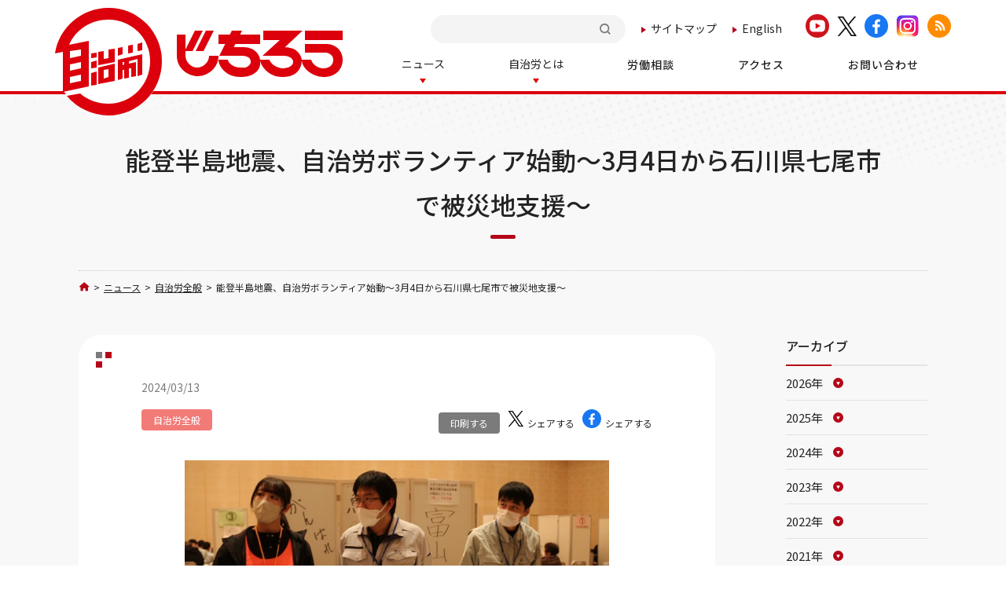

--- FILE ---
content_type: text/html; charset=utf-8
request_url: https://www.jichiro.gr.jp/all/240315noto/
body_size: 7666
content:
<!DOCTYPE html>
<html lang="ja">
<head>
<meta charset="utf-8">
<title>能登半島地震、自治労ボランティア始動～3月4日から石川県七尾市で被災地支援～ | 全日本自治団体労働組合</title>
<meta name="description" content="能登半島地震の発生からすでに3カ月目。石川県内での支援ボランティアが始まった。">
<meta name="keywords" content="自治労,労働者,じちろう,労働組合,公務員">
<meta name="viewport" content="width=device-width, initial-scale=1.0">
<meta name="format-detection" content="telephone=no">
<link rel="shortcut icon" href="https://www.jichiro.gr.jp/images/favicon.ico">
<link rel="start" href="https://www.jichiro.gr.jp/">
<link rel="alternate" type="application/atom+xml" title="Recent Entries" href="https://www.jichiro.gr.jp/atom.xml">
<link rel="canonical" href="https://www.jichiro.gr.jp/all/240315noto/" />
<!-- Open Graph Protocol -->
<meta property="og:type" content="article">
<meta property="og:locale" content="ja_JP">
<meta property="og:title" content="能登半島地震、自治労ボランティア始動～3月4日から石川県七尾市で被災地支援～ | 全日本自治団体労働組合">
<meta property="og:url" content="https://www.jichiro.gr.jp/all/240315noto/">
<meta property="og:description" content="能登半島地震の発生からすでに3カ月目。石川県内での支援ボランティアが始まった。">
<meta property="og:site_name" content="全日本自治団体労働組合">
<meta property="og:image" content="https://www.jichiro.gr.jp/.assets/thumbnail/PH%E2%91%A0---%E3%82%B3%E3%83%94%E3%83%BC-1200wi.jpg">
<meta name="twitter:card" content="summary_large_image">
<meta name="twitter:site" content="@jichiro_hodo">
<meta name="twitter:title" content="能登半島地震、自治労ボランティア始動～3月4日から石川県七尾市で被災地支援～">
<meta name="twitter:description" content="能登半島地震の発生からすでに3カ月目。石川県内での支援ボランティアが始まった。">
<meta name="twitter:image" content="https://www.jichiro.gr.jp/.assets/thumbnail/PH%E2%91%A0---%E3%82%B3%E3%83%94%E3%83%BC-1200wi.jpg">

<!-- Microdata -->
<meta itemprop="description" content="能登半島地震の発生からすでに3カ月目。石川県内での支援ボランティアが始まった。">
<link itemprop="url" href="https://www.jichiro.gr.jp/all/240315noto/">
<link itemprop="image" href="https://www.jichiro.gr.jp/.assets/thumbnail/PH%E2%91%A0---%E3%82%B3%E3%83%94%E3%83%BC-1200wi.jpg">
<meta http-equiv="Content-Style-Type" content="text/css">
<script src="https://ajax.googleapis.com/ajax/libs/jquery/3.2.1/jquery.min.js"></script>

<link rel="preconnect" href="https://fonts.googleapis.com">
<link rel="preconnect" href="https://fonts.gstatic.com" crossorigin>
<link href="https://fonts.googleapis.com/css2?family=Jost:wght@600;700;800;900&family=Noto+Sans+JP:wght@100;300;400;500;700&family=Noto+Serif+JP:wght@300;400;500;600&family=Oswald:wght@400;500;600;700&family=Roboto:wght@300;400;500;700&family=Sawarabi+Mincho&display=swap" rel="stylesheet">


<link rel="stylesheet" type="text/css" href="/css/megamenu.css" />
<script src="https://kit.fontawesome.com/5123dc00a8.js" crossorigin="anonymous"></script>

<link rel="stylesheet" href="/css/slick.css">
<link rel="stylesheet" href="/css/slick-theme.css">
<script src="/js/slick.min.js"></script>

<link href="/css/reset.css" rel="stylesheet" type="text/css" media="all" />
<link href="/css/style.css" rel="stylesheet" type="text/css" media="all" />
<link rel="stylesheet" media="screen and (max-width: 767px)" href="/css/style_sp.css" rel="stylesheet" type="text/css" />

<!-- iOS向けのアイコン -->
<link rel="apple-touch-icon" type="image/png" href="https://www.jichiro.gr.jp/images/apple-touch-icon.png" sizes="120x120">

<!-- Android向けのアイコン -->
<link rel="icon" type="image/png" href="https://www.jichiro.gr.jp/images/apple-touch-icon.png" sizes="120x120">
<link href="/css/top.css" rel="stylesheet" type="text/css" media="all" />
<link rel="stylesheet" media="screen and (max-width: 767px)" href="/css/top_sp.css" rel="stylesheet" type="text/css" />
<link href="/css/other.css" rel="stylesheet" type="text/css" media="all" />
<link rel="stylesheet" media="screen and (max-width: 767px)" href="/css/other_sp.css" rel="stylesheet" type="text/css" />
<!--Media_UserAgent-->
<script
    src="https://cdn.jsdelivr.net/npm/viewport-extra@2.0.1/dist/iife/viewport-extra.min.js"
    defer
></script>
<script>
document.addEventListener('DOMContentLoaded', function() {
    var ua = navigator.userAgent
    var isSmartPhone = ua.indexOf('iPhone') > -1 ||
        (ua.indexOf('Android') > -1 && ua.indexOf('Mobile') > -1)
    var isTablet = !isSmartPhone && (
        ua.indexOf('iPad') > -1 ||
        (ua.indexOf('Macintosh') > -1 && 'ontouchend' in document) ||
        ua.indexOf('Android') > -1
    )
    if (isTablet) ViewportExtra.setContent({ minWidth: 1280 })
})
</script>

<!-- Google Tag Manager -->
<script>(function(w,d,s,l,i){w[l]=w[l]||[];w[l].push({'gtm.start':
new Date().getTime(),event:'gtm.js'});var f=d.getElementsByTagName(s)[0],
j=d.createElement(s),dl=l!='dataLayer'?'&l='+l:'';j.async=true;j.src=
'https://www.googletagmanager.com/gtm.js?id='+i+dl;f.parentNode.insertBefore(j,f);
})(window,document,'script','dataLayer','GTM-P29XDF8');</script>
<!-- End Google Tag Manager -->
</head>
<body>
<!-- Google Tag Manager (noscript) -->
<noscript><iframe src="https://www.googletagmanager.com/ns.html?id=GTM-P29XDF8"
height="0" width="0" style="display:none;visibility:hidden"></iframe></noscript>
<!-- End Google Tag Manager (noscript) -->
<div id="cover"></div>
<div class="wrapper">

<header>
    <div class="page_head_wrap menu-container">
        
        <a href="/" class="h_logo">
            <img src="/img/common/h_logo.svg" alt="自治労　じちろう">
            <!--<img src="/img/common/h_logo_blue.png" alt="自治労　じちろう">--><!-- ←ブルーのロゴ -->
        </a>
        
        <div class="head_top">
            <div class="htop_menu">
                <ul>
                    <li class="h_search">
                    <div class="h_searchbox">
    <div class="mt-site-search-container"><div id="mt-site-search" class="mt-site-search" data-worker="/.app/search-worker-v1.js" data-language="ja_JP" data-blog-ids="80660,81635" data-form-action="/search.html" data-search-result-container="s-result"></div><script src="https://site-search.movabletype.net/v1/assets/30236/js/search.js" id="mt-site-search-script" async defer></script></div>
                    </div>
                    </li>
                    <li class="h_sitemap"><a href="/sitemap/">サイトマップ</a></li>
                    <li class="h_lang"><a href="/english/">English</a></li>
                    <li class="h_sns">
                        <a href="https://www.youtube.com/c/jichiro" target="_blank" rel="noopener noreferrer"><img src="/img/common/youtube_ic.svg" alt="youtube"></a>
                        <a href="https://twitter.com/jichiro_hodo" target="_blank" rel="noopener noreferrer"><img src="/img/common/x_ic_bk.png" alt="x" class="x"></a>
                        <a href="https://www.facebook.com/Jichiro/" target="_blank" rel="noopener noreferrer"><img src="/img/common/facebook_ic.svg" alt="facebook"></a>
                        <a href="https://www.instagram.com/jichirohodo/" target="_blank" rel="noopener noreferrer"><img src="/img/common/instagram_ic_04.png" alt="instagram"></a>
                        <a href="https://www.jichiro.gr.jp/atom.xml" target="_blank" rel="noopener noreferrer"><img src="/img/common/rss_ic.svg" alt="rss"></a>
                    </li>
                    
                </ul>
            </div>
        </div>
    
    
        <div class="page_head menu">
            <ul class="page_navi">
                <li class="sp_search">
                    <div class="h_searchbox">
    <div class="mt-site-search-container"><div id="search2" class="mt-site-search" data-worker="/.app/search-worker-v1.js" data-language="ja_JP" data-blog-ids="80660,81635" data-form-action="/search.html" data-search-result-container="s-result" data-show-blog-name-on-result="1"></div></div>
    <script>
    window.MTNetSearchDataLayer = window.MTNetSearchDataLayer || [];
    function MTNetSearch() { return MTNetSearchDataLayer.push(arguments); }
    MTNetSearch("createApp", "search2");
    </script>
                    </div>
                </li>
                <li class="menu-dropdown-icon">
                    <a href="/news/" class="news"><span>ニュース</span></a><span class="icon"></span>
                    <ul class="normal-sub">
                        <li class=""><a href="/all/">自治労全般</a></li>
                        <li class=""><a href="/wrk/">労働・賃金</a></li>
                        <li class=""><a href="/pltc/">政治政策</a></li>
                        <li class=""><a href="/yousei/">省庁要請行動</a></li>
                        <li class=""><a href="/intr/">国際連帯活動</a></li>
                        <li class=""><a href="/gender/">ジェンダー平等参画</a></li>
                        <li class=""><a href="/cncl/">評議会運動</a></li>
                        <li class=""><a href="/kyosai/">共済推進運動</a></li>
                    </ul>
                </li>
                <li class="menu-dropdown-icon">
                    <a href="/about/" class="news"><span>自治労とは</span></a><span class="icon"></span>
                    <ul class="normal-sub about">
                        <li class=""><a href="/about/organization/">組織図</a></li>
                        <li class=""><a href="/about/organization/#link06">執行体制</a></li>
                        <li class=""><a href="/accessmap/">自治労各県本部一覧</a></li>
                    </ul>
                </li>
                <li class="single"><a href="/wrk/1765/"><span>労働相談</span></a></li>
                <li class="single"><a href="/access/"><span>アクセス</span></a></li>
                <li class="single"><a href="/contact/"><span>お問い合わせ</span></a></li>
                <li class="sp_lang"><a href="/" class="jp"><span>日本語</span></a><a href="/english/" class="en"><span>English</span></a></li>
                <li class="sp_sns">
                    <a href="https://www.youtube.com/c/jichiro" target="_blank" rel="noopener noreferrer"><img src="/img/common/youtube_ic.svg" alt="youtube"></a>
                    <a href="https://twitter.com/jichiro_hodo" target="_blank" rel="noopener noreferrer"><img src="/img/common/x_ic_bk.png" alt="x" class="x"></a>
                    <a href="https://www.facebook.com/Jichiro/" target="_blank" rel="noopener noreferrer"><img src="/img/common/facebook_ic.svg" alt="facebook"></a>
                    <a href="https://www.instagram.com/jichirohodo/" target="_blank" rel="noopener noreferrer"><img src="/img/common/instagram_ic_04.png" alt="instagram"></a>
                    <a href="https://www.jichiro.gr.jp/atom.xml" target="_blank" rel="noopener noreferrer"><img src="/img/common/rss_ic.svg" alt="rss"></a>
                </li>
            </ul>
        </div>
    </div>
</header>

<div class="otherCont">

<div class="common_h">
    <div class="inner">
        <h1>能登半島地震、自治労ボランティア始動～3月4日から石川県七尾市で被災地支援～</h1>
    </div>
</div>


<div class="twoCoWrap">
    
    <div class="bread">
        <a href="/" class="home"><img src="/img/common/home.svg" alt="ホーム"></a>
        <span>&gt;</span>
        <a href="/news/">ニュース</a>
        <span>&gt;</span>
        <a href="https://www.jichiro.gr.jp/all/">自治労全般</a>
        <span>&gt;</span>
        <p>能登半島地震、自治労ボランティア始動～3月4日から石川県七尾市で被災地支援～</p>
    </div>
    
    <div class="inner">
        
        <div class="tcLeft news">
            <div class="article entrydetail">
                <p class="date">2024/03/13</p>
                <div class="article_top">
                    <div class="cate">
                    <a href="https://www.jichiro.gr.jp/all/" class="cate_all">自治労全般</a>                    </div>
                    <div class="bts">
                        <a href="javascript:void(0)" onclick="window.print();return false;" class="printBt">印刷する</a>
                        <a href="https://twitter.com/share?url=https://www.jichiro.gr.jp/all/240315noto/&text=能登半島地震、自治労ボランティア始動～3月4日から石川県七尾市で被災地支援～" target="_blank" rel="noopener noreferrer" class="snsBt"><img src="/img/common/x_ic_bk.png" alt="xシェア" class="x"><span>シェアする</span></a>
                        <a href="http://www.facebook.com/share.php?u=https://www.jichiro.gr.jp/all/240315noto/&t能登半島地震、自治労ボランティア始動～3月4日から石川県七尾市で被災地支援～" target="_blank" rel="noopener noreferrer" class="snsBt"><img src="/img/common/facebook_ic.svg" alt=""><span>シェアする</span></a>
                    </div>
                </div>
            
                                                <p class="image">
                    <img src="https://www.jichiro.gr.jp/.assets/thumbnail/PH%E2%91%A0---%E3%82%B3%E3%83%94%E3%83%BC-i.jpg" alt="">
                </p>
                    
                       
            
<p style="text-align: center;"><span>現地で活動する福井県本部と長野県本部の組合員「総合支援窓口」はJR七尾駅前の「パトリア」にある。</span></p>
<p><span>能登半島地震の発生からすでに3カ月目。石川県内での支援ボランティアが始まった。1月18日から富山県氷見市で行っていた活動は3月20日で終え、活動場所は能登半島に移る。当面、富山県氷見市にベースキャンプを置き、石川県七尾市の「総合支援窓口」受付業務と給水車への水の補給作業を行う。</span></p>
<div><span>七尾市長の要請を受けたこの行動は、当面の活動期間を3月末までとし、1グループ4人で実施。第1グループと第2グループは、福井・長野の組合員だ。</span></div>
<div><span>活動サイクルは、8泊9日で土曜日に現地入り・次週日曜日に任務終了となる。現地事務局は自治労本部と富山・石川両県本部。</span></div>
<div><span>3</span><span>月4日に現地入りした第1グループは、総合支援窓口業務には福井県本部の組合員が、給水車への水補給には長野県本部の組合員が従事している。第3グループは岩手・福島・宮城・栃木、第4グループは大阪・兵庫の組合員が参加予定。</span></div>
<div><span>今後の活動期間や支援内容は、現地の状況等を見極め検討することとなる。</span></div>
<h4><span>「総合支援窓口」は住宅の応急修理や解体・撤去、被災者生活再建支援金などの受付窓口。この業務を肩代わりし被災自治体の職員・組合員の負担軽減を図る。給水車への水補給は、1日20台の県外からの応援の給水車に対して行っている。</span></h4>
<div><img class="asset asset-image at-xid-3202960 mt-image-center" style="display: block; margin-left: auto; margin-right: auto;" src="https://www.jichiro.gr.jp/.assets/thumbnail/PH%E2%91%A1---%E3%82%B3%E3%83%94%E3%83%BC-2bedfaed-640wri.jpg" alt="" width="640" height="545">
<p></p>
</div>

                
                <ul class="pageLinks">
                    <li><a href="https://www.jichiro.gr.jp/intr/welcomeaupe/" class="prev">前の記事</a></li>
                    <li><a href="/news/" class="to_list">一覧に戻る</a></li>
                    <li><a href="https://www.jichiro.gr.jp/cncl/nonclerical/240309-10future/" class="next">次の記事</a></li>
                </ul>
                
            </div><!--article-->
            
      
   
                      <div class="refer">
                <h2>関連記事</h2>
                <ul>
                          <li><a href="https://www.jichiro.gr.jp/all/260106danwa-finance/" class="image">
                                                                    <img src="https://www.jichiro.gr.jp/.assets/thumbnail/10logo_01_01red_l-%281%29---%E3%82%B3%E3%83%94%E3%83%BC-i.jpg" alt="">
                                                                </a>
                        <div>
                            <ul class="cate">
                            <li><a href="https://www.jichiro.gr.jp/all/" class="cate_all">自治労全般</a></li><li><a href="https://www.jichiro.gr.jp/all/press_release/" class="cate_press_release">談話・見解</a></li><li><a href="https://www.jichiro.gr.jp/pltc/" class="cate_pltc">政治政策</a></li>                            </ul>
                            <span class="date">2026/01/07</span>
                            <h3><a href="https://www.jichiro.gr.jp/all/260106danwa-finance/">2026年度政府予算案・地方財政対策に関する書記長談話（2026年1月6日）</a></h3>
                            <p>1月6日、自治労は昨年12月26日に政府が閣議決定した「2026年度政府予算案および地方財政対策」について談話を発出しました。</p>
                        </div>
                    </li>
                                     <li><a href="https://www.jichiro.gr.jp/all/260106danwa/" class="image">
                                                                    <img src="https://www.jichiro.gr.jp/.assets/thumbnail/10logo_01_01red_l-%281%29---%E3%82%B3%E3%83%94%E3%83%BC-i.jpg" alt="">
                                                                </a>
                        <div>
                            <ul class="cate">
                            <li><a href="https://www.jichiro.gr.jp/all/" class="cate_all">自治労全般</a></li><li><a href="https://www.jichiro.gr.jp/all/press_release/" class="cate_press_release">談話・見解</a></li><li><a href="https://www.jichiro.gr.jp/pltc/" class="cate_pltc">政治政策</a></li>                            </ul>
                            <span class="date">2026/01/06</span>
                            <h3><a href="https://www.jichiro.gr.jp/all/260106danwa/">三重県の職員採用の国籍要件見直しに対する書記長談話（2026年1月6日）</a></h3>
                            <p>1月6日、自治労は三重県の職員採用の国籍要件見直しについて談話を発出しました。</p>
                        </div>
                    </li>
                                     <li><a href="https://www.jichiro.gr.jp/all/260105danwa/" class="image">
                                                                    <img src="https://www.jichiro.gr.jp/.assets/thumbnail/10logo_01_01red_l-%281%29---%E3%82%B3%E3%83%94%E3%83%BC-i.jpg" alt="">
                                                                </a>
                        <div>
                            <ul class="cate">
                            <li><a href="https://www.jichiro.gr.jp/all/" class="cate_all">自治労全般</a></li><li><a href="https://www.jichiro.gr.jp/all/press_release/" class="cate_press_release">談話・見解</a></li><li><a href="https://www.jichiro.gr.jp/pltc/" class="cate_pltc">政治政策</a></li>                            </ul>
                            <span class="date">2026/01/06</span>
                            <h3><a href="https://www.jichiro.gr.jp/all/260105danwa/">米国のベネズエラ侵攻に対する書記長談話（2026年1月5日）</a></h3>
                            <p>1月5日、自治労は米国のベネズエラ侵攻について談話を発出しました。</p>
                        </div>
                    </li>
                       </ul>
            </div>
	         

        </div><!--tcLeft-->
        
        <div class="tcRight">
            <div class="archiveList">
                <h3>アーカイブ</h3>
                <ul>
                    <li class="y_2026"><a href="https://www.jichiro.gr.jp/news/2026/"><span>2026年</span></a></li>
                    <li class="y_2025"><a href="https://www.jichiro.gr.jp/news/2025/"><span>2025年</span></a></li>
                    <li class="y_2024"><a href="https://www.jichiro.gr.jp/news/2024/"><span>2024年</span></a></li>
                    <li class="y_2023"><a href="https://www.jichiro.gr.jp/news/2023/"><span>2023年</span></a></li>
                    <li class="y_2022"><a href="https://www.jichiro.gr.jp/news/2022/"><span>2022年</span></a></li>
                    <li class="y_2021"><a href="https://www.jichiro.gr.jp/news/2021/"><span>2021年</span></a></li>
                    <li class="y_2020"><a href="https://www.jichiro.gr.jp/news/2020/"><span>2020年</span></a></li>
                    <li class="y_2019"><a href="https://www.jichiro.gr.jp/news/2019/"><span>2019年</span></a></li>
                    <li class="y_2018"><a href="https://www.jichiro.gr.jp/news/2018/"><span>2018年</span></a></li>
                    <li class="y_2017"><a href="https://www.jichiro.gr.jp/news/2017/"><span>2017年</span></a></li>
                    <li class="y_2016"><a href="https://www.jichiro.gr.jp/news/2016/"><span>2016年</span></a></li>
                    <li class="y_2015"><a href="https://www.jichiro.gr.jp/news/2015/"><span>2015年</span></a></li>
                    <li class="y_2014"><a href="https://www.jichiro.gr.jp/news/2014/"><span>2014年</span></a></li>
                    <li class="y_2013"><a href="https://www.jichiro.gr.jp/news/2013/"><span>2013年</span></a></li>
                    <li class="y_2000"><a href="https://www.jichiro.gr.jp/news/2000/"><span>2000年</span></a></li>
                </ul>
            </div>
        </div><!--tcRight"-->
    </div><!--inner-->
</div><!--twoCoWrap-->


<div class="banLinkWrap">
    <div class="inner">
        <div class="mobile_link">
            <a href="/jichiro-mobile/" target="_blank" rel="noopener">
                <img src="/img/common/logo-jichiro-mobile.png" alt="じちろうモバイル">
                <div class="txt_box">
                    <span class="title">じちろうモバイル<span class="sub">（組合員専用ページ）</span></span>
                    <span class="note">※アクセスにはパスワードが必要になります。</span>
                </div>
            </a>
        </div>

        <div class="ban_link">
            <a href="/oneteam/">
                <img src="/img/top/ban01.svg" alt="自治労">
                <div class="tx01"><p>非正規労働者の<br>みなさんへ</p></div>
            </a>
            <a href="/pawahara/">
                <p class="center_img"><img src="/img/top/sidebnr-pawahara.jpg" alt="パワー・ハラスメントのない良好な環境を職場を目指して"></p>
            </a>
            <a href="/jichiken/" target="_blank">
                <img src="/img/top/ban03.svg" alt="自治研">
                <div class="tx01"><p>自治研</p></div>
            </a>
            <a href="/link/" class="link_ban_ic">
                <img src="/img/top/ban08.svg" alt="リンク集">
                <div class="tx02">
                    <p>リンク集</p>
                </div>
            </a>
            <!--<a href="/doc/policy_2018.pdf" target="_blank">
                <p class="center_img seisaku_img">
                    <img src="/img/top/ban04-re.svg" alt="" class="pc">
                    <img src="/img/top/ban04-re.svg" alt="" class="sp">
                </p>
            </a>-->
            <a href="/zenkoku-ippan/" target="_blank">
                <p class="center_img"><img src="/img/top/ban05.png" alt="じちろう・全国一般評議会"></p>
            </a>
            <a href="/wrk/1765/">
                <p class="center_img contact_img"><img src="/img/top/ban06-re-2025.svg" alt="自治労労働相談ダイヤル"></p>
            </a>
            <a href="/press/">
                <img src="/img/top/ban07-re.svg" alt="自治労の出版物">
                <div class="tx01"><p>自治労の出版物</p></div>
            </a>
            <a href="/jichiro_bungei/" class="esp-bg-img">
                <!--<p class="center_img"><img src="/img/top/ban_bungei_08.svg" alt="自治労文芸コーナー"></p>-->
            </a>
        </div>
    </div><!--inner-->
</div><!--banLinkWrap-->
<div class="ex_banWrap">
    <div class="inner">
        <ul class="ex_ban">
            <li><a href="http://kishimakiko.com/" target="_blank"><img src="/img/top/kishi_banner_s.jpg" alt="立憲民主党 参議院議員 岸まきこ"></a></li>
            <li><a href="https://onikimakoto.com/" target="_blank" rel="noopener"><img src="/img/top/oniki_banner.png" alt="参議院議員 えさきたかし"></a></li>
            <li><a href="http://www.zenrosai.coop/zenkoku/jichiro/jichiro.php" target="_blank"><img src="/img/top/sidebnr_kyousai.png" alt="自治労共済生協"></a></li>
            <li><a href="http://www.jichiro-ss.jp/" target="_blank"><img src="/img/top/jichiross_banner.png" alt="株式会社 自治労サービス"></a></li>
            <li><a href="https://all.rokin.or.jp/" target="_blank"><img src="/img/top/exban05.svg" alt="ろうきん"></a></li>
        </ul>
    </div><!--inner-->
</div><!--banLinkWrap-->


</div><!--otherCont-->

<p id="pageTop"><a href="#"><img src="/img/common/top_bt.svg" alt="ページトップへ"></a></p>
<footer>
    <div class="inner">
        <div class="ftCont">
            <div class="ftCont_l">
                <a href="/" class="ft_logo">
                    <img src="/img/common/ft_logo.svg" alt="自治労のロゴ">
                    <h3>全日本自治団体労働組合<span>All-Japan Prefectural and Municipal Workers Union</span></h3>
                </a>
                <div class="ft_adr">
                    <p>〒102-8464<br>東京都千代田区六番町1 自治労会館<br>電話 03-3263-0262（代表）</p>
                </div>
                <ul class="ft_link">
                    <li><a href="/access/">アクセス</a></li>
                    <li><a href="/contact/">お問い合わせ</a></li>
                    <li><a href="/privacy/">プライバシーポリシー</a></li>
                    <li><a href="/sitemap/">サイトマップ</a></li>
                </ul>
            </div><!--ftCont_l-->
            <div class="ftCont_r">
                <div class="ftContact">
                    <h4><span>自治労は、組合づくりの応援団</span>自治労・労働相談ダイヤル</h4>
                    <ul class="dial">
                        <li><img src="/img/common/ft_tel.svg" alt=""></li>
                                                <li><a href="tel:0120-768-068">0120-768-068<span>10:00〜17:00　月〜金 （祝祭日を除く）</span></a></li>
                    </ul>
                    <a href="mailto:rodosodan@jichiro.gr.jp" class="email">rodosodan@jichiro.gr.jp</a>
                </div>
            </div><!--ftCont_r-->
        </div>
    </div>
    <div class="ftCopy">
        <p>Copyright (c) JICHIRO All Rights Reserved.</p>
    </div>
</footer>

</div><!--wrapper-->

<script type="text/javascript" src="/js/megamenu.js"></script>
<script type="text/javascript" src="/js/common.js"></script>
<script type="text/javascript" src="/js/omit.js"></script>

<script src="https://form.movabletype.net/dist/parent-loader.js" defer async></script></body>
</html>


--- FILE ---
content_type: text/css
request_url: https://www.jichiro.gr.jp/css/style.css
body_size: 4732
content:
/* style.css */

/*----------------------------------
COMMON
------------------------------------*/

body {
    font-family: 'Noto Sans JP', sans-serif;
    font-weight: 400;
    margin: 0;
    padding: 0;
    width: 100%;
}

body.fixed {
    overflow: hidden;
}

/*
body.fixed #cover {
    position: fixed;
    width: 100%;
    height: 100vh;
    background: rgba(0, 0, 0, .4);
    z-index: 990;
}
*/

#cover.fixed  {
    position: fixed;
    width: 100%;
    height: 100vh;
    background: rgba(0, 0, 0, .4);
    z-index: 990;
}

.wrapper {
    width: 100%;
    margin: 0 auto;
}

p, a, li, dd, dt, span, div, h1, h2, h3 {
    color: #242424;
    font-family: 'Noto Sans JP', sans-serif;
    font-weight: 400;
    box-sizing: border-box;
    font-size: 14px;
    line-height: 1.8;
}

a:link, a:visited {
    text-decoration: none;
}

a:hover {
    cursor: pointer;
    opacity: 0.7;
    filter: alpha(opacity=70);
    -ms-filter: "alpha(opacity=70)";
    -moz-opacity:0.7;
    -khtml-opacity: 0.7;
}

img {
    max-width: 100%;
}

.sp {
    display: none;
}

span.sup {
    font-size: 75.5%;
    vertical-align: top;
    position: relative;
    color: #242424;
}

span.sub {
    font-size: 75.5%;
    position: relative;
    color: #242424;
}

@media screen and (min-width:768px) {
    .sp_header {
        display: none;
    }
    a[href*="tel:"] {
        pointer-events: none;
        cursor: default;
        text-decoration: none;
    }
}

.mt10 {
    margin-top: 10px!important;
}

.mt15 {
    margin-top: 15px!important;
}

.mt20 {
    margin-top: 20px!important;
}

.mt25 {
    margin-top: 25px!important;
}

.mt30 {
    margin-top: 30px!important;
}

.mt35 {
    margin-top: 35px!important;
}

.mt40 {
    margin-top: 40px!important;
}

.mt50 {
    margin-top: 50px!important;
}

.mt60 {
    margin-top: 70px!important;
}

.mb10 {
    margin-bottom: 10px!important;
}

.mb15 {
    margin-bottom: 15px!important;
}

.mb20 {
    margin-bottom: 20px!important;
}

.mb25 {
    margin-bottom: 25px!important;
}

.mb30 {
    margin-bottom: 30px!important;
}

.mb35 {
    margin-bottom: 35px!important;
}

.mb40 {
    margin-bottom: 40px!important;
}

.mb50 {
    margin-bottom: 50px!important;
}

.mb60 {
    margin-bottom: 70px!important;
}

/*----------------------------------
Page_head
------------------------------------*/

/*header action*/

.page_head_wrap {
    transition: 0.5s;
    z-index: 1000;
}

.scrol .page_head_wrap {
    top: 0;
}

/*header action*/

.fixed {
    position: fixed;
    top: 0;
    z-index: 1000;
}

@media screen and (min-width:768px) {
    header {
        border-bottom: 4px solid #DC000C;
    }
    .page_head_wrap {
        margin: 0 auto;
        min-width: 1080px;
        max-width: 1140px;
        background: #fff;
        position: relative;
    }
    .page_head {
        margin-left: auto;
        margin-right: 0;
        width: calc(100% - 400px);
        position: relative;
    }
    ul.page_navi {
        display: -webkit-flex;
        display: flex;
        justify-content: space-between;
        width: 100%;
        z-index: 990;
    }
    ul.page_navi li a {
        display: block;
        color: #fff;
        position: relative;
        height: 100%;
        padding-top: 10px;
        padding-bottom: 10px;
        padding-left: 1vw;
        padding-right: 1vw;
        position: relative;
    }
    ul.page_navi li a {
        position: static;
        text-align: center;
        padding: 10px 2vw 18px;
        height: auto;
        display: flex;
        flex-direction: column;
        justify-content: center;
        transition: .3s;
        position: relative;
    }
    ul.page_navi li a.news {
        padding-top: 7px;
    }
    ul.page_navi li.menu-dropdown-icon > a:before {
        content: '';
        width: 0;
        height: 0;
        border-style: solid;
        border-width: 6px 4px 0 4px;
        border-color: #DC000C transparent transparent transparent;
        position: absolute;
        bottom: 6px;
        left: 50%;
        transform: translateX(-50%);
        -webkit-transform: translateX(-50%);
        -ms-transform: translateX(-50%);
        -webkit-transition: 0.3s;
        -moz-transition: 0.3s;
        -o-transition: 0.3s;
        transition: 0.3s;
    }
    ul.page_navi li.menu-dropdown-icon > a.news:before {
        
    }
    
    ul.page_navi li.menu-dropdown-icon a:hover::before {
        bottom: 10px;
    }
    ul.page_navi > li.single > a span {
        color: #242424;
        font-weight: 500;
        letter-spacing: 1px;
        white-space: nowrap;
        line-height: normal;
        padding-bottom: 6px;
        position: relative;
    }
     ul.page_navi > li.single > a span:before {
        position: absolute;
        bottom: 0;
        left: 50%;
        content: ''!important;
        width: 0;
        height: 1px;
        background-color: #DC000C;
        transition: .3s;
        -webkit-transform: translateX(-50%);
        transform: translateX(-50%);
    }
    ul.page_navi > li.single > a:hover span:before {
        width: 100%;
    }
    .head_top {
        display: flex;
        justify-content: flex-end;
        width: calc(100% - 400px);
        padding: 18px 0 0;
        position: relative;
        margin-left: auto;
        margin-right: 0;
    }
    .h_logo {
        position: absolute;
        top: 10px;
        left: 0;
    }
    .h_logo img {
        width: 366px;
        height: 137px;
    }
    .htop_menu > ul {
        display: flex;
        justify-content: flex-end;
        align-items: center;
        margin-bottom: 7px;
    }
    .htop_menu > ul li {
        margin-left: 20px;
    }
    .htop_menu > ul li.h_search {
        width: 248px;
    }
    .htop_menu ul.htop_menu_a li a {
        font-size: 14px;
    }
    ul.htop_menu_a li.h_sitemap {
        margin-right: 20px;
    }
   .htop_menu ul li.h_sitemap a:before {
        content: '';
        display: inline-block;
        width: 0;
        height: 0;
        border-style: solid;
        border-width: 4px 0 4px 6px;
        border-color: transparent transparent transparent #B50618;
        margin-top: -4px;
        margin-right: 6px;
    }
    .htop_menu ul li.h_lang a:before {
        content: '';
        display: inline-block;
        width: 0;
        height: 0;
        border-style: solid;
        border-width: 4px 0 4px 6px;
        border-color: transparent transparent transparent #B50618;
        margin-top: -4px;
        margin-right: 6px;
    }
    .htop_menu ul li.h_sns {
        display: flex;
        align-items: center;
    }
    .htop_menu ul li.h_sns a {
        display: block;
        margin-left: 10px;
    }
    
}


@media screen and (min-width:768px) {
    .menu > ul > li > ul  {
        width: auto;
        min-width: 210px;
        padding: 20px 50px 20px 20px;
        position: absolute;
        background: rgba(181,6,24, 1.0);
        margin-top: 7px;
    }
    .menu > ul > li > a > span:before {
        content: none;
    }
    .menu > ul > li > ul > li {
        float: none;
        display: block;
        vertical-align: top;
        width: 100%;
    }
    .menu > ul > li > ul > li:nth-child(3n) {
        margin-right: 0;
    }
    .menu > ul > li > ul > li > a {
        height: auto;
        font-size: 16px;
        font-weight: 500;
        color: #fff;
        padding-left: 18px;
        text-align: left;
        position: relative;
    }
    .menu > ul > li > ul > li > a:before {
        content: '';
        display: inline-block;
        width: 0;
        height: 0;
        border-style: solid;
        border-width: 4px 0 4px 6px;
        border-color: transparent transparent transparent #fff;
        position: absolute;
        top: 50%;
        left: 0;
        margin-top: -8px;
    }
    .menu > ul > li > ul > li > a:hover {
        background: transparent;
        opacity: 0.7;
    }
    .menu > ul > li > ul > li > a span {
        display: inline-block;
        margin-top: 5px;
        font-size: 14px;
        color: #3A1808;
        font-weight: bold;
        white-space: nowrap;
        letter-spacing: 0.6px;
    }
    .menu > ul > li > ul > li > ul > li {
        float: none;
        width: auto;
        padding-top: 0;
        padding-bottom: 10px;
    }
    .menu > ul > li > ul > li > ul > li a {
        height: auto;
        text-align: left;
        color: #1C1C1C;
        display: inline-block;
        position: relative;
    }
    .menu > ul > li > ul > li > ul > li a:before {
        content: '';
        display: inline-block;
        vertical-align: middle;
        width: 12px;
        height: 1px;
        background: #1C1C1C;
        margin-right: 8px;
        margin-top: -4px;
    }
    .menu > ul > li > ul > li > ul > li a:hover {
        background: transparent;
        opacity: 0.7;
    }

    .menu > ul > li > ul > li > div {
        margin-top: 10px;
    }
    .menu > ul > li > ul > li > div a {
        display: block;
        height: auto;
        text-align: left;
        color: #1C1C1C;
        position: relative;
        margin-bottom: 10px;
    }
    .menu > ul > li > ul > li > div a:before {
        content: '';
        display: inline-block;
        vertical-align: middle;
        width: 12px;
        height: 1px;
        background: #1C1C1C;
        margin-right: 8px;
        margin-top: -4px;
    }
    .menu > ul > li > ul > li > div a:hover {
        background: transparent;
        opacity: 0.7;
    }
    .menu > ul > li.sp_search {
        display: none;
    }
    .menu > ul > li.spec > a {
        background: #C2CF2A;
    }
    .menu > ul > li.spec > a > span {
        color: #1C1C1C;
    }
    .menu > ul > li {
        -webkit-flex-grow: 1;
        flex-grow: 1;
    }
    ul.page_navi li.h_top_menu_sp {
        display: none;
    }
    .menu > ul > li.spec > a:hover {
        background: #fff;
    }
    ul.page_navi li span.icon {
        text-align: center;
        padding: 10px 2vw 18px;
        height: auto;
        display: flex;
        flex-direction: column;
        justify-content: center;
        transition: .3s;
        position: relative;
        color: #242424;
        font-weight: 500;
        letter-spacing: 1px;
        white-space: nowrap;
        line-height: normal;
        
        display: none;
    }
    ul.page_navi li span.icon:before {
        content: '';
        width: 0;
        height: 0;
        border-style: solid;
        border-width: 6px 4px 0 4px;
        border-color: #DC000C transparent transparent transparent;
        position: absolute;
        bottom: 6px;
        left: 50%;
        transform: translateX(-50%);
        -webkit-transform: translateX(-50%);
        -ms-transform: translateX(-50%);
        -webkit-transition: 0.3s;
        -moz-transition: 0.3s;
        -o-transition: 0.3s;
        transition: 0.3s;
    }
    ul.page_navi li span.icon:hover::before {
        bottom: 10px;
    }
    ul.page_navi li span.icon:hover {
        cursor: pointer;
    }
    .menu > ul > li.sp_lang,
    .menu > ul > li.sp_sns {
        display: none;
    }

}

.menu > ul > li > ul.about {
    left: 135px;
}

/*----------------------------------
Page_head
------------------------------------*/

button.dropdown__btn {
    background-color: transparent;
    border: none;
    cursor: pointer;
    outline: none;
    padding: 0;
    appearance: none;
    display: block;
    width: 156px;
    height: 51px;
    height: 43px;
    text-align: center;
    padding: 10px 0;
    border: 1px solid #325F85;
    background: #325F85;
    border-radius: 3px;
    color: #fff;
    font-size: 15px;
    font-weight: 500;
    transition: .3s;
}

button.dropdown__btn span {
    color: #fff;
    font-size: 15px;
    line-height: normal;
    transition: .3s;
}

button.dropdown__btn:hover {
    cursor: pointer;
}

/*
button.dropdown__btn:after {
    content: 'サイト内検索';
    display: inline-block;
    font-size: 16px;
    font-weight: 500;
    vertical-align: middle;
    transition: .3s;
}
*/

button.dropdown__btn.is-open span {
    display: none;
}

button.dropdown__btn.is-open:after {
    content: '閉じる';
    display: inline-block;
    font-family: 'Noto Sans JP', sans-serif;
    font-size: 15px;
    font-weight: 500;
    vertical-align: middle;
    transition: .3s;
}

button.dropdown__btn:before {
    content: '';
    display: inline-block;
    width: 16px;
    height: 16px;
    background-image: url(/img/common/search_ic.svg);
    background-size: contain;
    background-repeat: no-repeat;
    vertical-align: middle;
    margin-right: 6px;
    margin-top: -3px;
}

button.dropdown__btn.is-open:before {
    width: 14px;
    height: 14px;
    background-image: url(/img/common/close_ic.svg);
    margin-top: 1px;
}

#form01 {
    position:relative;
    max-width:100%;
    width: 248px;
    position: relative;
}

#sbox01 {
    width: 100%;
    height: 36px;
    padding: 0 50px 0 20px;
    position: relative;
    outline: 0;
    border: none;
    font-size: 14px;
    background: #f4f4f4;
    color: #242424;
    border-radius: 20px;
}

#sbtn01 {
    height: 36px;
    width: 36px;
    position:absolute;
    top: 0;
    right: 10px;
    background: transparent;
    border: none;
    font-size:14px;
    cursor: pointer;
}

.fa-search:before {
    color: #7B7B7B;
}

.fa, .fas {
    font-size: 18px;
}

.mt-site-search-form {
    position:relative;
    width:100%;
    max-width: 248px;
    position: relative;
}

#mt-site-search-form__query {
    width: 100%;
    height: 36px;
    padding: 0 70px 0 20px;
    position: relative;
    outline: 0;
    border: none;
    font-size: 14px;
    background: #f4f4f4;
    color: #242424;
    border-radius: 20px;
    font-family: 'Noto Sans JP', sans-serif;
}

.mt-site-search-form__button {
    cursor: pointer;
    height:36px;
    width:48px;
    position:absolute; 
    right: 0;
    top: 0;
   background-color: transparent;
    color:transparent;
    border:none;
    border-radius:0 20px 20px 0;
    font-family: 'Noto Sans JP', sans-serif;
    overflow: hidden;
    margin: 0;
}

input[type="search"]::-webkit-search-cancel-button {
    -webkit-appearance: none; 
}

.mt-site-search-form__button:after {
    content: '';
    display: block;
    width:48px;
    height:36px;
    background-color: transparent;
    background-image: url(/img/common/search_bk.svg);
    background-size: 14px 14px;
    background-position: center;
    background-repeat: no-repeat;
    position: absolute;
    top: 0;
    left: 0;
    margin-left: -2px;
}



.dropdown {
    position: relative;
}

.dropdown__body {
    visibility: hidden;
    opacity: 0;
    position: absolute;
    width: 540px;
    background: #325F85;
    top: 42px;
    right: 0;
    transition: .3s;
    padding: 25px 20px;
    z-index: 998;
}

.dropdown__btn.is-open + .dropdown__body {
    visibility: visible;
    opacity: 1;
}

/*========= MenuButton ===============*/

#menuButton {
    overflow: hidden;
    display: none;
    position: relative;
    z-index: 0;
    width: 75px;
    height: 30px;
    cursor: pointer;
    float: right;
    margin-top: 6px;
    margin-right: 20px;
}

#menuButton span,
#menuButton::before,
#menuButton::after {
  display: block;
  position: absolute;
  top: 0;
  bottom: 0;
  left:0;
  right: 0;
  width: 23px;
  height: 1px;
  margin: auto;
  background: #707070;
}
#menuButton span {
  overflow: hidden;
  z-index: 1;
  color: #707070;
}
#menuButton::before {
  z-index: 2;
  transform: translate(0, -8px);
  content: "";
}
#menuButton::after {
  z-index: 2;
  transform: translate(0, 8px);
  content: "";
}

#menuButton span {
    opacity: 1;
    transition: opacity 150ms 50ms;
    padding: 0;
}
#menuButton::before,
#menuButton::after {
  transition: transform 200ms;
}

#menuButton.active span {
  opacity: 0;
  transition: opacity 150ms;
}
#menuButton.active::before {
  transform: rotate(45deg);
}
#menuButton.active::after {
  transform: rotate(-45deg);
}

/*----------------------------------
Main
------------------------------------*/

.main_wrap {
    width: 100%;
    max-width: 100%;
    min-width: 1000px;
    max-height: 90vh;
    margin: 0 auto;
    position: relative;
}

.more_bt {
    background-color: #3A1808;
    color: #fff;
    font-size: 16px;
    width: 268px;
    height: 60px;
    display: block;
    margin: 0 auto;
    padding-top: 20px;
    border-radius: 8px;
    text-align: center;
}

.more_bt span {
    color: #fff;
    font-size: 16px;
}

/*----------------------------------
footer
------------------------------------*/



/*----------------------------------
Page Top
------------------------------------*/

#pageTop {
    position: fixed;
    bottom: 8%;
    left: 90%;
    z-index: 9991;
}

#pageTop a {
    width: 78px;
    height: 78px;
    display: block;
}

/* スクロール フェードイン
-------------------------------------------------- */

.fade-in {
  opacity: 0;
  transition-duration: 500ms;
  transition-property: opacity, transform;
}

.fade-in-up {
  transform: translate(0, 50px);
}

.fade-in-down {
  transform: translate(0, -50px);
}

.fade-in-left {
  transform: translate(-50px, 0);
}

.fade-in-right {
  transform: translate(50px, 0);
}

.scroll-in {
  opacity: 1;
  transform: translate(0, 0);
}

/*----------------------------------
FOOTER
------------------------------------*/

footer {
    background: rgba(200,0,12,0.8);
    color: #fff;
}

footer .inner {
    padding-top: 30px;
    max-width: 1080px;
}

.ftCont {
    display: flex;
    justify-content: space-between;
    padding-bottom: 30px;
}

.ftCont_r {
    width: 448px;
}

.ft_logo {
    display: flex;
    align-items: center;
    margin-bottom: 30px;
}

.ft_logo img {
    display: block;
    width: 66px;
    margin-right: 12px;
}

.ft_logo h3 {
    font-size: 24px;
    color: #fff;
    font-weight: 500;
}

.ft_logo h3 span {
    display: block;
    font-size: 16px;
    color: #fff;
    font-family: 'Roboto', sans-serif;
}

.ft_adr {
    margin-bottom: 30px;
}

.ft_adr p {
    font-size: 16px;
    color: #fff;
    line-height: 1.7;
}

ul.ft_link {
    display: flex;
}

ul.ft_link li {
    margin-right: 25px;
}

ul.ft_link li:last-child {
    margin-right: 0;
}

ul.ft_link li a {
    color: #fff;
    font-size: 14px;
    padding-left: 15px;
    position: relative;
}

ul.ft_link li a:before {
    content: '';
    width: 0;
    height: 0;
    border-style: solid;
    border-width: 6px 0 6px 8px;
    border-color: transparent transparent transparent #fff;
    position: absolute;
    top: 50%;
    left: 0;
    margin-top: -6px;
}

.ftContact {
    width: 100%;
    background: #fff;
    padding: 25px 60px 30px 55px;
    border-radius: 10px;
}

.ftContact h4 {
    font-size: 24px;
    font-weight: 500;
    color: #444444;
}

.ftContact h4 span {
    display: block;
    font-size: 17px;
    font-weight: 400;
    color: #444444;
}

ul.dial {
    display: flex;
    align-items: center;
    border-top: 1px solid #DC000C;
    border-bottom: 1px solid #DC000C;
    padding: 8px 0 10px;
    margin-top: 10px;
}

ul.dial li:first-child {
    width: 53px;
    margin-right: 12px;
}

ul.dial li:nth-child(2) {
    width: calc(100% - 65px);
}

ul.dial li img {
    width: 53px;
    margin-top: 10px;
    display: block;
}

ul.dial li:nth-child(2) a {
    font-size: 40px;
    font-weight: 500;
    color: #DC000C;
    line-height: normal;
}

ul.dial li:nth-child(2) a span {
    display: block;
}

.ftContact a.email {
    display: block;
    font-size: 18px;
    font-weight: 500;
    font-family: 'Roboto', sans-serif;
    padding-left: 25px;
    margin-top: 5px;
    position: relative;
}

.ftContact a.email:before {
    content: '';
    display: inline-block;
    vertical-align: middle;
    width: 18px;
    height: 14px;
    background-image: url(/img/common/email_ic.svg);
    background-size: contain;
    background-repeat: no-repeat;
    position: absolute;
    top: 8px;
    left: 0;
}

.ftCopy {
    background: #8D0412;
    padding: 12px 0 12px;
}

.ftCopy p {
    color: #fff;
    font-size: 12px;
    margin: 0 auto;
    max-width: 1080px;
    font-family: 'Roboto', sans-serif;
}


/*----------------------------------
PRINT
------------------------------------*/
@media print {
      header, .tcRight, .banLinkWrap, .ex_banWrap, .refer, footer, #pageTop {
        display: none;
      }
      .tcLeft, .twoCoWrap {
        width: 1080px;
      }
}

/*----------------------------------
TEL
------------------------------------*/
a[href*="tel:"] {
	pointer-events: none;
}

--- FILE ---
content_type: text/css
request_url: https://www.jichiro.gr.jp/css/other.css
body_size: 10144
content:
/* other.css */

/*----------------------------------
News記事一覧
------------------------------------*/

.otherCont {
    background: #F8F8F8;
}

.common_h {
    background-image: url(/img/common/ch_bk01.png);
    background-size: contain;
    background-repeat: no-repeat;
    background-position: right top;
}

.common_h .inner {
    width: calc(100% - 40px);
    max-width: 1080px;
    min-height: 160px;
    padding: 55px 0 55px;
    border-bottom: 1px dotted #CCCCCC;
}

.common_h h1 {
    text-align: center;
    font-size: 32px;
    font-weight: 500;
    position: relative;
    max-width: 90%;
    margin: 0 auto;
}

.common_h h1:after {
    content: '';
    display: block;
    width: 32px;
    height: 5px;
    border-radius: 10px;
    background: #B50618;
    position: absolute;
    bottom: -15px;
    left: 50%;
    transform: translateX(-50%);
    -webkit-transform: translateX(-50%);
    -ms-transform: translateX(-50%);
}

.bread {
    padding: 10px 0 10px;
    width: calc(100% - 40px);
    max-width: 1080px;
    margin: 0 auto;
    display: flex;
    justify-content: flex-start;
    flex-wrap: wrap;
}

.bread a,
.bread span,
.bread p {
    font-size: 12px;
    margin-right: 5px;
}

.bread a {
    text-decoration: underline;
}

.bread .home img {
    display: block;
    width: 14px;
    height: 14px;
    margin-top: 2px;
}

.twoCoWrap .inner {
    width: calc(100% - 40px);
    max-width: 1080px;
    display: flex;
    justify-content: space-between;
    padding: 40px 0 150px;
}

.tcLeft {
    width: 810px;
}

.tcRight {
    width: 180px;
}

.archiveList h3 {
    font-size: 16px;
    font-weight: 500;
    padding-bottom: 10px;
    border-bottom: 2px solid #E3E3E3;
    position: relative;
}

.archiveList h3:after {
    content: '';
    display: block;
    width: 58px;
    height: 2px;
    background: #B50618;
    position: absolute;
    left: 0;
    bottom: -2px;
}

.archiveList ul li a {
    font-size: 14px;
    display: block;
    padding: 8px 0 8px;
    border-bottom: 1px solid #E3E3E3;
}

.archiveList ul li a span {
    font-size: 15px;
    display: inline-block;
}

.archiveList ul li a span:after {
    content: '';
    display: inline-block;
    width: 14px;
    height: 14px;
    background-image: url(/img/common/arch_ar.svg);
/*    background-size: contain;*/
    background-repeat: no-repeat;
    background-position: center;
    margin-left: 12px;
}

.archiveList ul li.y_2014,
.archiveList ul li.y_2013,
.archiveList ul li.y_2000 {
    display: none;
}

ul.firstNews {
    display: flex;
}

ul.firstNews.new {
    position: relative;
}

ul.firstNews.new:before {
    content: '';
    display: block;
    width: 122px;
    height: 68px;
    background-image: url(/img/common/new_ic.svg);
    background-size: contain;
    background-repeat: no-repeat;
    position: absolute;
    top: 0;
    right: 0;
    font-family: 'Roboto', sans-serif;
}

ul.firstNews li:first-child {
    width: 388px;
}

ul.firstNews li:first-child img {
    display: block;
    width: 388px;
    height: 252px;
    object-fit: cover;
	border-top-left-radius : 6px;
	-webkit-border-top-left-radius: 6px;
	-moz-border-radius-topleft: 6px;
	border-bottom-left-radius : 6px;
	-webkit-border-bottom-left-radius: 6px;
	-moz-border-radius-bottomleft: 6px;
	border-top-right-radius : 0px;
	-webkit-border-top-right-radius: 0px;
	-moz-border-radius-topright: 0px;
	border-bottom-right-radius : 0px;
	-webkit-border-bottom-right-radius: 0px;
	-moz-border-radius-bottomright: 0px;
}

ul.firstNews li:nth-child(2) {
    width: calc(100% - 388px);
    padding: 20px 40px 20px 35px;
    background: #fff;
}

ul.firstNews li .cate {
    font-size: 12px;
    text-align: center;
    color: #fff;
    padding: 3px 15px;
    border-radius: 4px;
    margin-right: 15px;
    display: inline-block;
    vertical-align: middle;
    background: #7B7B7B;
}

ul.firstNews li .cate_council {
    background: #ED7D0E;
}

ul.firstNews li .cate_political {
    background: #3E99F4;
}

ul.firstNews li .cate_general {
    background: #F27A77;
}

ul.firstNews li .cate_inter {
    background: #EA40A2;
}

ul.firstNews li .cate_all {background: #F27A77;}
ul.firstNews li .cate_wrk {background: #004CE6;}
ul.firstNews li .cate_pltc {background: #3E99F4;}
ul.firstNews li .cate_jichiken_news {background: #3E99F4;}
ul.firstNews li .cate_yousei {background: #444444;}
ul.firstNews li .cate_intr {background: #EA40A2;}
ul.firstNews li .cate_gndr {background: #80C96F;}
ul.firstNews li .cate_cncl {background: #ED7D0E;}
ul.firstNews li .cate_daito {background: #ED7D0E;}
ul.firstNews li .cate_kyosai {background: #8E6FB7;}
ul.firstNews li .cate_nonclerical {background: #ED7D0E;}
ul.firstNews li .cate_corporation {background: #ED7D0E;}
ul.firstNews li .cate_village {background: #ED7D0E;}
ul.firstNews li .cate_sport {background: #ED7D0E;}
ul.firstNews li .cate_national-cncl {background: #ED7D0E;}
ul.firstNews li .cate_private {background: #ED7D0E;}
ul.firstNews li .cate_sanitation {background: #ED7D0E;}
ul.firstNews li .cate_welfare {background: #ED7D0E;}
ul.firstNews li .cate_national {background: #ED7D0E;}
ul.firstNews li .cate_kensyoku {background: #ED7D0E;}
ul.firstNews li .cate_kokuho-rouso {background: #ED7D0E;}
ul.firstNews li .cate_temp {background: #ED7D0E;}
ul.firstNews li .cate_man {background: #ED7D0E;}
ul.firstNews li .cate_woman {background: #ED7D0E;}

ul.firstNews li .date {
    font-size: 12px;
    display: inline-block;
    vertical-align: middle;
    color: #7B7B7B;
}

ul.firstNews li h3 a {
    display: block;
    font-size: 24px;
    color: #242424;
    font-weight: 500;
    line-height: normal;
    margin-bottom: 10px;
    margin-top: 10px;
    overflow: hidden;
    display: -webkit-box;
    -webkit-box-orient: vertical;
    -webkit-line-clamp: 2;
}

ul.firstNews li h3 a:hover {
    text-decoration: underline;
}

ul.newsList {
    margin-bottom: 50px;
}

ul.newsList li {
    width: 388px;
    padding-bottom: 20px;
}

ul.newsList li h3 a {
    -webkit-line-clamp: 3;
}

ul.newsList li .nw_img {
    width: 112px;
}

ul.newsList li .nw_img img {
    width: 112px;
    height: 72px;
}

ul.newsList li .nw_text {
    width: calc(100% - 132px);
}

.page_nation ul {
    display: flex;
    justify-content: center;
    align-items: center;
}

.page_nation ul li {
    width: 170px;
    height: 42px;
}

.page_nation ul li:first-child {
    margin-right: 35px;
}

.page_nation ul li a {
    display: block;
    width: 100%;
    height: 100%;
    border: 1px solid #B50618;
    color: #B50618;
    background: transparent;
    font-size: 14px;
    line-height: 42px;
    border-radius: 20px;
    position: relative;
    transition: 0.3s ;
}

.page_nation ul li a:hover {
    background: #B50618;
    opacity: 1;
    color: #fff;
    text-align: center;
}

.page_nation ul li a.prev {
    padding-left: 35px;
}

.page_nation ul li a.next {
    padding-left: 25px;
}

.page_nation ul li a.prev:hover {
    padding-left: 0;
}

.page_nation ul li a.next:hover {
    padding-left: 0;
}

.page_nation ul li a.prev:before {
    content: '';
    display: block;
    width: 14px;
    height: 5px;
    background-image: url(/img/common/prev_ar.svg);
    background-size: contain;
    background-repeat: no-repeat;
    background-position: center;
    position: absolute;
    top: 50%;
    left: 15px;
    transform: translateY(-50%);
    -webkit-transform: translateY(-50%);
    -ms-transform: translateY(-50%);
    margin-top: 2px;
}

.page_nation ul li a.next:before {
    content: '';
    display: block;
    width: 14px;
    height: 5px;
    background-image: url(/img/common/next_ar.svg);
    background-size: contain;
    background-repeat: no-repeat;
    background-position: center;
    position: absolute;
    top: 50%;
    right: 15px;
    transform: translateY(-50%);
    -webkit-transform: translateY(-50%);
    -ms-transform: translateY(-50%);
    margin-top: 2px;
}

/*----------------------------------
News記事詳細
------------------------------------*/

.article {
    width: 100%;
    padding: 55px 80px 100px 80px;
    background: #fff;
    border-radius: 30px;
    position: relative;
    margin-bottom: 70px;
}

.entrydetail {
    font-size: 16px;
}

.entrydetail span {
    font-size: 16px;
}

.article:before {
    content: '';
    display: block;
    width: 20px;
    height: 20px;
    background-image: url(/img/common/article_ic01.svg);
    position: absolute;
    top: 22px;
    left: 22px;
}

.article:after {
    content: '';
    display: block;
    width: 20px;
    height: 20px;
    background-image: url(/img/common/article_ic02.svg);
    position: absolute;
    bottom: 22px;
    right: 22px;
}

.article_top .cate {
    width: calc(100% - 300px);
}

.cate > a,
.article .cate > a {
    font-size: 12px;
    text-align: center;
    color: #fff;
    padding: 3px 15px;
    border-radius: 4px;
    margin-right: 10px;
    display: inline-block;
    vertical-align: middle;
    margin-bottom: 8px;
    text-decoration: none;
    background: #7B7B7B;
}

.cate > a.cate_council {
    background: #ED7D0E;
}

.cate > a.cate_political {
    background: #3E99F4;
}

.cate > a.cate_general {
    background: #F27A77;
}

.cate > a.cate_inter {
    background: #EA40A2;
}

.cate > a.cate_all {background: #F27A77;}
.cate > a.cate_wrk {background: #004CE6;}
.cate > a.cate_pltc {background: #3E99F4;}
.cate > a.cate_jichiken_news {background: #3E99F4;}
.cate > a.cate_yousei {background: #444444;}
.cate > a.cate_intr {background: #EA40A2;}
.cate > a.cate_gndr {background: #80C96F;}
.cate > a.cate_cncl {background: #ED7D0E;}
.cate > a.cate_kyosai {background: #8E6FB7;}
.cate > a.cate_nonclerical {background: #ED7D0E;}
.cate > a.cate_corporation {background: #ED7D0E;}
.cate > a.cate_village {background: #ED7D0E;}
.cate > a.cate_sport {background: #ED7D0E;}
.cate > a.cate_national-cncl {background: #ED7D0E;}
.cate > a.cate_private {background: #ED7D0E;}
.cate > a.cate_sanitation {background: #ED7D0E;}
.cate > a.cate_welfare {background: #ED7D0E;}
.cate > a.cate_national {background: #ED7D0E;}
.cate > a.cate_kensyoku {background: #ED7D0E;}
.cate > a.cate_kokuho-rouso {background: #ED7D0E;}
.cate > a.cate_temp {background: #ED7D0E;}
.cate > a.cate_man {background: #ED7D0E;}
.cate > a.cate_woman {background: #ED7D0E;}

.article .date {
    font-size: 14px;
    color: #7B7B7B;
    margin-bottom: 15px;
}

.article > .article_top {
    display: flex;
    justify-content: space-between;
    align-items: flex-start;
    margin-bottom: 30px;
}

.printBt,
.article .printBt {
    font-size: 12px;
    text-align: center;
    color: #fff;
    background: #7B7B7B;
    padding: 3px 15px;
    border-radius: 4px;
    display: inline-block;
    vertical-align: middle;
    text-decoration: none;
}

.article_top .bts {
    width: 300px;
    display: flex;
    justify-content: flex-end;
    align-items: center;
}

.article_top .bts .snsBt {
    display: flex;
    align-items: center;
    text-decoration: none;
    margin-left: 10px;
}

.article_top .bts .snsBt img {
    display: block;
    width: 24px;
    height: 24px;
/*    margin-right: 5px;*/
}

.article_top .bts .snsBt img.x {
    width: 20px;
    height: 20px;
}

.article_top .bts .snsBt span {
    font-size: 12px;
    margin-left: 5px;
}

.article > p {
    font-size: 16px;
    margin-bottom: 40px;
}

.article > div {
    font-size: 16px;
    margin-bottom: 40px;
}

.article .image {
    display: block;
    max-width: 540px;
    margin-left: auto;
    margin-right: auto;
    margin-bottom: 40px;
    text-decoration: none;
}

.article .image img {
    display: block;
    margin-left: auto;
    margin-right: auto;
    max-width: 100%;
}

.article .image .caption {
    display: block;
    font-size: 14px;
    margin-top: 7px;
    line-height: normal;
}

.article a {
    font-size: 16px;
    text-decoration: underline;
}

.article .b_sns {
    display: flex;
    justify-content: center;
    margin-bottom: 60px;
}

.article .b_sns .snsBt {
    display: flex;
    align-items: center;
    text-decoration: none;
    padding: 0 8px;
}

.article .b_sns .snsBt img {
    display: block;
    width: 24px;
    height: 24px;
    margin-right: 5px;
}

.article .b_sns .snsBt span {
    font-size: 12px;
}

ul.pageLinks {
    display: flex;
    justify-content: center;
    align-items: center;
}

ul.pageLinks .to_list {
    display: block;
    width: 190px;
    height: 40px;
    font-size: 14px;
    font-weight: 500;
    line-height: 40px;
    text-decoration: none;
    color: #fff;
    text-align: center;
    background: #B50618;
    border-radius: 5px;
    margin-left: 10px;
    margin-right: 10px;
}

ul.pageLinks .prev,
ul.pageLinks .next {
    display: block;
    width: 100px;
    height: 40px;
    font-size: 14px;
    line-height: 40px;
    text-decoration: none;
    color: #7B7B7B;
    border: 1px solid #7B7B7B;
    border-radius: 5px;
    position: relative;
}

ul.pageLinks .prev {
    padding-left: 25px;
}

ul.pageLinks .next {
    padding-left: 15px;
}

ul.pageLinks .prev:before {
    content: '';
    display: block;
    width: 11px;
    height: 5px;
    background-image: url(/img/news/p_ar.svg);
    position: absolute;
    top: 50%;
    left: 8px;
    transform: translateY(-50%);
    -webkit-transform: translateY(-50%);
    -ms-transform: translateY(-50%);
}

ul.pageLinks .next:before {
    content: '';
    display: block;
    width: 11px;
    height: 5px;
    background-image: url(/img/news/n_ar.svg);
    position: absolute;
    top: 50%;
    right: 8px;
    transform: translateY(-50%);
    -webkit-transform: translateY(-50%);
    -ms-transform: translateY(-50%);
}

ul.pageLinks li a {
    transition: 0.3s;
}


@media screen and (min-width:768px) {
    ul.pageLinks li a:hover {
        background: #707070;
    }
    ul.pageLinks .prev:hover,
    ul.pageLinks .next:hover {
        color: #fff;
        padding: 0;
        text-align: center;
    }
}



/*
ul.pageLinks .prev:hover::before
ul.pageLinks .next:hover::before {
    content: none;
}
*/


.refer h2 {
    font-size: 28px;
    font-weight: 500;
    padding-bottom: 10px;
    border-bottom: 1px solid #CCCCCC;
    position: relative;
    margin-bottom: 30px;
}

.refer h2:after {
    content: '';
    display: block;
    position: absolute;
    width: 71px;
    height: 5px;
    left: 0;
    bottom: -3px;
    background: #B50618;
    border-radius: 10px;
}

.refer > ul {
    display: flex;
    justify-content: space-between;
    flex-wrap: wrap;
}

.refer > ul::after{
    content:"";
    display: block;
    width: 252px;
}

.refer > ul > li {
    width: 252px;
    margin-top: 20px;
}

.refer > ul > li .image {
    display: block;
    border-radius: 5px;
    overflow: hidden;
}

.refer > ul > li .image img {
    display: block;
    width: 100%;
    height: 166px;
    object-fit: cover;
    object-position: center top;
}

.refer > ul > li > div {
    padding: 15px 0 20px;
}

.refer > ul > li ul.cate {
    display: flex;
    justify-content: flex-start;
    flex-wrap: wrap;
}

.refer > ul > li ul.cate li {
    margin-bottom: 8px;
    margin-right: 8px;
}

.refer > ul > li ul.cate li a {
    font-size: 12px;
    text-align: center;
    color: #fff;
    padding: 3px 15px;
    border-radius: 4px;
    display: inline-block;
    vertical-align: middle;
}

.refer > ul > li ul.cate li a.cate_council {
    background: #ED7D0E;
}

.refer > ul > li ul.cate li a.cate_political {
    background: #3E99F4;
}

.refer > ul > li ul.cate li a.cate_general {
    background: #F27A77;
}

.refer > ul > li ul.cate li a.cate_inter {
    background: #EA40A2;
}

.refer > ul > li ul.cate li a.cate_all {background: #F27A77;}
.refer > ul > li ul.cate li a.cate_wrk {background: #004CE6;}
.refer > ul > li ul.cate li a.cate_pltc {background: #3E99F4;}
.refer > ul > li ul.cate li a.cate_jichiken_news {background: #3E99F4;}
.refer > ul > li ul.cate li a.cate_yousei {background: #444444;}
.refer > ul > li ul.cate li a.cate_intr {background: #EA40A2;}
.refer > ul > li ul.cate li a.cate_gndr {background: #80C96F;}
.refer > ul > li ul.cate li a.cate_cncl {background: #ED7D0E;}
.refer > ul > li ul.cate li a.cate_kyosai {background: #8E6FB7;}
.refer > ul > li ul.cate li a.cate_nonclerical {background: #ED7D0E;}
.refer > ul > li ul.cate li a.cate_corporation {background: #ED7D0E;}
.refer > ul > li ul.cate li a.cate_village {background: #ED7D0E;}
.refer > ul > li ul.cate li a.cate_sport {background: #ED7D0E;}
.refer > ul > li ul.cate li a.cate_national-cncl {background: #ED7D0E;}
.refer > ul > li ul.cate li a.cate_private {background: #ED7D0E;}
.refer > ul > li ul.cate li a.cate_sanitation {background: #ED7D0E;}
.refer > ul > li ul.cate li a.cate_welfare {background: #ED7D0E;}
.refer > ul > li ul.cate li a.cate_national {background: #ED7D0E;}
.refer > ul > li ul.cate li a.cate_kensyoku {background: #ED7D0E;}
.refer > ul > li ul.cate li a.cate_kokuho-rouso {background: #ED7D0E;}
.refer > ul > li ul.cate li a.cate_temp {background: #ED7D0E;}
.refer > ul > li ul.cate li a.cate_seinenbu {background: #ED7D0E;}
.refer > ul > li ul.cate li a.cate_jyoseibu {background: #ED7D0E;}

span.date {
    display: block;
    color: #7B7B7B;
    font-size: 12px;
}

.refer > ul > li h3 {
    margin: 10px 0 10px;
}

.refer > ul > li h3 a {
    display: block;
    font-size: 18px;
    line-height: normal;
    font-weight: 500;
}

.refer > ul > li p {
    font-size: 14px;
}

/*----------------------------------
ピックアップ
------------------------------------*/

.oneCont {
    width: 100%;
    background: #fff;
    padding: 50px 80px 80px;
    margin: 40px auto 100px;
    border-radius: 30px;
    position: relative;
}

.oneCont:before {
    content: '';
    display: block;
    width: 20px;
    height: 20px;
    background-image: url(/img/common/article_ic01.svg);
    position: absolute;
    top: 22px;
    left: 22px;
}

.oneCont:after {
    content: '';
    display: block;
    width: 20px;
    height: 20px;
    background-image: url(/img/common/article_ic02.svg);
    position: absolute;
    bottom: 22px;
    right: 22px;
}

.oneCont h2 {
    font-size: 22px;
    font-weight: 500;
    position: relative;
    padding-left: 30px;
    margin-bottom: 35px;
}

.oneCont h2:before {
    content: '';
    display: block;
    width: 22px;
    height: 22px;
    background-image: url(/img/common/title_ic.svg);
    background-repeat: no-repeat;
    background-size: contain;
    position: absolute;
    left: 0;
    top: 8px;
    
}

.firstPickup {
    width: 100%;
    display: flex;
    margin-bottom: 120px;
}

.firstPickup .first_l {
    width: 214px;
    margin-right: 20px;
}

.firstPickup .first_r {
    width: calc(100% - 234px);
}

.firstPickup .pressImg img {
    display: block;
    max-width: 100%;
    height: auto;
}

.firstPickup h3 {
    font-size: 24px;
    font-weight: 500;
    margin-bottom: 30px;
}

.firstPickup dl.detail {
    display: flex;
    justify-content: flex-start;
    flex-wrap: wrap;
}

.firstPickup dl.detail dt {
    width: 20%;
    padding: 15px 15px;
    text-align: center;
    font-size: 16px;
    font-weight: 500;
    background: #EBEBEB;
    border-top: 1px dotted #7B7B7B;
    display: flex;
    flex-direction: column;
    align-items: center;
    justify-content: center;
    line-height: normal;
}

.firstPickup dl.detail dt:first-child {
    border-top: none;
    border-top-left-radius : 6px;
    -webkit-border-top-left-radius: 6px;
    -moz-border-radius-topleft: 6px;
    border-bottom-left-radius : 0px;
    -webkit-border-bottom-left-radius: 0px;
    -moz-border-radius-bottomleft: 0px;
    border-top-right-radius : 0px;
    -webkit-border-top-right-radius: 0px;
    -moz-border-radius-topright: 0px;
    border-bottom-right-radius : 0px;
    -webkit-border-bottom-right-radius: 0px;
    -moz-border-radius-bottomright: 0px;
}

.firstPickup dl.detail dt:nth-last-child(2) {
    border-top-left-radius : 0px;
    -webkit-border-top-left-radius: 0px;
    -moz-border-radius-topleft: 0 px;
    border-bottom-left-radius : 6px;
    -webkit-border-bottom-left-radius: 6px;
    -moz-border-radius-bottomleft: 6px;
    border-top-right-radius : 0px;
    -webkit-border-top-right-radius: 0px;
    -moz-border-radius-topright: 0px;
    border-bottom-right-radius : 0px;
    -webkit-border-bottom-right-radius: 0px;
    -moz-border-radius-bottomright: 0px;
}

.firstPickup dl.detail dd {
    width: 80%;
    padding: 15px 20px 15px 35px;
    text-align: left;
    font-size: 16px;
    font-weight: 400;
    background: #F8F8F8;
    border-top: 1px dotted #CCCCCC;
    display: flex;
    flex-direction: column;
    align-items: flex-start;
    justify-content: center;
    line-height: normal;
}

.firstPickup dl.detail dd:nth-child(2) {
    border-top: none;
}

.firstPickup ul.bts {
    display: flex;
    justify-content: space-between;
    margin-top: 15px;
}

.firstPickup ul.bts li {
    width: 49%;
}

.faxbt,
.mailbt {
    display: block;
    height: 40px;
    background: #B50618;
    line-height: 40px;
    color: #fff;
    font-size: 14px;
    border-radius: 3px;
    text-align: center;
}

.faxbt span,
.mailbt span {
    display: inline-block;;
    text-align: center;
    line-height: 40px;
    color: #fff;
    font-size: 14px;
    position: relative;
}

.faxbt span {
    padding-left: 26px;
}

.faxbt span:before {
    content: '';
    display: block;
    width: 16px;
    height: 20px;
    background-image: url(/img/press/fax_ic.svg);
    background-repeat: no-repeat;
    background-size: contain;
    position: absolute;
    top: 50%;
    left: 0%;
    transform: translateY(-50%);
    -webkit-transform: translateY(-50%);
    -ms-transform: translateY(-50%);
}

.mailbt span {
    padding-left: 26px;
}

.mailbt span:before {
    content: '';
    display: block;
    width: 20px;
    height: 20px;
    background-image: url(/img/press/form_ic.png);
    background-repeat: no-repeat;
    background-size: contain;
    position: absolute;
    top: 50%;
    left: 0%;
    transform: translateY(-50%);
    -webkit-transform: translateY(-50%);
    -ms-transform: translateY(-50%);
}


ul.press_list {
    display: flex;
    flex-wrap : wrap;
    justify-content:space-between;
}

ul.press_list li {
    width: 23%;
    background: #F8F8F8;
    padding: 20px 10px 110px 10px;
    border-radius: 10px;
    position: relative;
    margin-bottom: 20px;
}

ul.press_list::before{
  content:"";
  display: block;
  width:23%;
  order:1;
}

ul.press_list::after{
  content:"";
  display: block;
  width:23%;
}

ul.press_list li .p_img img {
    width: 136px;
    height: 192px;
    display: block;
    margin: 0 auto 15px;
    object-fit: cover;
    
}

ul.press_list li .bts {
    width: calc(100% - 20px);
    position: absolute;
    bottom: 15px;
    left: 50%;
    transform: translateX(-50%);
    -webkit-transform: translateX(-50%);
    -ms-transform: translateX(-50%);
}

ul.press_list li .faxbt,
ul.press_list li .mailbt {
    text-align: center;
    height: 36px;
    line-height: 36px;
    margin-top: 8px;
}

ul.press_list li .faxbt span,
ul.press_list li .mailbt span {
    line-height: 36px;
}

ul.press_list li dl {
    display: flex;
    justify-content: flex-start;
    flex-wrap: wrap;
}

ul.press_list li dl dt {
    width: 42px;
    margin-right: 10px;
    margin-bottom: 10px;
}

ul.press_list li dl dt span {
    display: block;
    width: 46px;
    height: 24px;
    line-height: 24px;
    background: #7B7B7B;
    font-size: 12px;
    color: #fff;
    text-align: center;
    border-radius: 5px;
}

ul.press_list li dl dd {
    width: calc(100% - 56px);
    margin-bottom: 8px;
    font-size: 12px;
    line-height: normal;
    padding-top: 3px;
}

ul.press_list li h3 {
    padding-bottom: 8px;
    margin-bottom: 15px;
    border-bottom: 1px dotted #7B7B7B;
}

ul.press_list li h3 a {
    font-size: 16px;
    font-weight: 500;
    line-height: 1;
}

/*----------------------------------
自治労とは
------------------------------------*/

.oneCont h2.about_title:before {
    content: none;
}

.oneCont h2.about_title {
    width: 311px;
    margin: 0 auto 45px;
    padding: 0;
}

.oneCont h2.about_title img {
    width: 311px;
}

.ablock {
    margin-bottom: 70px;
}

.ablock h2 {
    margin-bottom: 25px;
}

ul.merit {
    display: flex;
    justify-content: space-between;
}

ul.merit li {
    width: 33.3333333333333%;
    padding: 10px 30px 10px;
    border-left: 2px dotted #707070;
}

ul.merit li:first-child {
    border-left: none;
}

ul.merit li .m_img {
    width: 178px;
    margin: 0 auto 20px;
}

ul.merit li .m_img img {
    display: block;
    width: 100%;
    max-width: 100%;
}

ul.merit li h3 {
    font-size: 20px;
    font-weight: 500;
    background: #EBEBEB;
    padding: 5px 10px;
    text-align: center;
    margin-bottom: 20px;
    border-radius: 30px;
}

.purposeWrap {
    width: 100%;
    padding-top: 40px;
}

ul.purpose {
    display: flex;
    justify-content: flex-start;
    margin-bottom: 10px;
}

ul.purpose li:first-child {
    width: 290px;
    background: #B50618;
    padding: 25px 25px 35px 25px;
    
    border-top-left-radius : 8px;
    -webkit-border-top-left-radius: 8px;
    -moz-border-radius-topleft: 8px;
    border-bottom-left-radius : 8px;
    -webkit-border-bottom-left-radius: 8px;
    -moz-border-radius-bottomleft: 8px;
    border-top-right-radius : 0px;
    -webkit-border-top-right-radius: 0px;
    -moz-border-radius-topright: 0px;
    border-bottom-right-radius : 0px;
    -webkit-border-bottom-right-radius: 0px;
    -moz-border-radius-bottomright: 0px;
}

ul.purpose li:nth-child(2) {
    width: calc(100% - 290px);
    background: #F8F8F8;
    padding: 30px 30px 35px 30px;
}

ul.purpose li:first-child h4 {
    font-size: 80px;
    font-family: 'Roboto', sans-serif;
    color: rgba(255,255,255,0.6);
    line-height: 1;
    margin-bottom: 10px;
}

ul.purpose li:first-child p {
    font-size: 18px;
    font-weight: 400;
    color: #fff;
    line-height: normal;
}

/*ACCORDION*/

.ac__container {
  width: 100%;
  margin: 30px auto 20px;
}

.ac__title {
    background-color: #E1EAF4;
    border: 1px solid transparent;
    border-bottom: 1px dotted #CCCCCC;
    color: #242424;
    font-size: 16px;
    padding: .625em .625em .625em 20px;
    position: relative;
    cursor: pointer;
    user-select: none;
    transition-duration: .2s;
}

.ac__title span {
    display: block;
    color: #242424;
    font-size: 16px;
    position: relative;
    padding-left: 30px;
}

.ac__title span:before {
    content: '';
    display: block;
    width: 16px;
    height: 16px;
    background-image: url(/img/about/ac_ic_bk.svg);
    background-repeat: no-repeat;
    background-size: contain;
    position: absolute;
    top: 5px;
    left: 0%;
}

.ac__title::before,
.ac__title::after {
    content: '';
    display: block;
    background-color: #242424;
    position: absolute;
    top: 50%;
    width: 10px;
    height: 2px;
    right: 25px;
}

.ac__title::after {
  transform: rotate(90deg);
  transition-duration: .2s;
}

.ac__title:hover,
.ac__title:active,
.ac__title.is-active {
    background-color: #444444;
    color: #fff;
}

.ac__title:hover span,
.ac__title:active span,
.ac__title.is-active span {
    color: #fff;
}

.ac__title:hover span::before,
.ac__title:active span::before,
.ac__title.is-active span::before {
    background-image: url(/img/about/ac_ic_wh.svg);
}


.ac__title:hover::before,
.ac__title:hover::after,
.ac__title:active::before,
.ac__title:active::after {
    background-color: #fff;
    color: #fff;
}


.ac__title.is-active::before {
    opacity: 0;
}

.ac__title.is-active::after {
    transform: rotate(0);
    background-color: #fff;
    color: #fff;
}

.ac__content {
    border-left: 1px solid transparent;
    border-right: 1px solid transparent;
    padding: 0 1.5em;
    background: #EAEAEA;
    line-height: 0;
    height: 0;
    overflow: hidden;
    opacity: 0;
    transition-duration: .2s;
}

.ac__content.is-open {
    border: 1px solid transparent;
    padding: .625em 1.5em;
    padding: 25px 28px 25px 28px;
    line-height: normal; /* numberに書き換える*/
    height: auto;
    opacity: 1;
}

/*----------------------------------
パワーハラスメント
------------------------------------*/

.oneCont.powerWrap {
    margin-bottom: 60px;
    padding-bottom: 50px;
}

.po_topWrap {
    width: 800px;
    margin: 0 auto;
    padding-top: 40px;
}

.po_main {
    width: 658px;
/*    width: 800px;*/
    margin: 0 auto;
    border-radius: 30px;
    border: 1px solid #CCCCCC;
    overflow: hidden;
    margin-bottom: 40px;
}

.po_main img {
    display: block;
    width: 100%;
}

.text_container {
    position: relative;
    width: 100%;
    margin: 0 auto 40px;
    padding-bottom: 30px;
}

.text_container label {
    position: absolute;
    z-index: 1;
    bottom: 0;
    width: 100%;
    cursor: pointer;
    text-align: center;
    
/*
    height: 100px;
    background: linear-gradient(to bottom, rgba(250, 252, 252, 0) 0%, rgba(250, 252, 252, 0.95) 90%);
*/
}

.text_container input:checked + label {
    background: inherit; 
}

label.tx_trigger span {
    font-size: 16px;
    font-weight: 400;
    color: #B50618;
    position: absolute;
    bottom: 0;
    left: 50%;
    transform: translateX(-50%);
    -webkit-transform: translateX(-50%);
    -ms-transform: translateX(-50%);
}

label.tx_trigger span:before {
    content: '';
    width: 6px;
    height: 6px;
    border: 0;
    border-bottom: solid 2px #B50618;
    border-right: solid 2px #B50618;
    position: absolute;
    bottom: -10px;
    left: 50%;
    transform: translateX(-50%);
    -webkit-transform: translateX(-50%);
    -ms-transform: translateX(-50%);
    transform: rotate(45deg);
    margin-left: -3px;
}

.text_container input {
    display: none;
}

.text-wrapper {
    overflow: hidden;
    font-size: 16px;
    line-height: 1.8;
    color: #242424;
    height: 90px;
    transition: all 0.5s;
}

.text_container input:checked + label {
    display: none ;
}

.text_container input:checked ~ .text-wrapper {
    height: auto;
    padding-bottom: 60px;
    transition: all 0.5s;
}

ul.po_pagelinks {
    width: 100%;
    margin: 35px auto 80px;
    display: flex;
    justify-content: space-between;
}

ul.po_pagelinks li {
    width: 256px;
}

ul.po_pagelinks li a {
    display: block;
    width: 100%;
    height: 56px;
    line-height: 56px;
    color: #fff;
    font-size: 16px;
    font-weight: 500;
    text-align: center;
    background: #B50618;
    border-radius: 10px;
    position: relative;
    transition: 0.3s;
}

ul.po_pagelinks li a:hover {
    background: #7b7b7b;
}

ul.po_pagelinks li a:after {
    content: '';
    display: block;
    width: 18px;
    height: 18px;
    background-image: url(/img/power/ar.svg);
    background-repeat: no-repeat;
    background-size: contain;
    position: absolute;
    top: 50%;
    right: 20px;
    transform: translateY(-50%);
    -webkit-transform: translateY(-50%);
    -ms-transform: translateY(-50%);
}

ul.po_pagelinks li a:hover::after {
    background-image: url(/img/power/ar_hover.svg);
}

.contTitle p {
    font-size: 28px;
    font-weight: 500;
    padding-bottom: 15px;
    margin-bottom: 40px;
    border-bottom: 1px solid #CCCCCC;
    position: relative;
}

.contTitle p:before {
    content: '';
    display: block;
    width: 76px;
    height: 5px;
    background: #B50618;
    position: absolute;
    left: 0;
    bottom: -3px;
}

ul.doc_list {
    display: flex;
    justify-content: space-between;
    flex-wrap: wrap;
}

ul.doc_list::before{
    content:"";
    display: block;
    width: 214px;
    order: 1;
}

ul.doc_list::after{
    content:"";
    display: block;
    width: 214px;
}


ul.doc_list li {
    width: 214px;
    margin-bottom: 30px;
}

ul.doc_list li .p_img {
    width: 100%;
}

ul.doc_list li img {
    display: block;
    object-fit: contain;
    border: 1px solid #ccc;
}

ul.doc_list li span {
    margin-top: 10px;
    display: block;
}

ul.o_links li {
    margin-bottom: 20px
}

ul.o_links li a {
    position: relative;
    display: block;
    padding-left: 25px;
    font-size: 16px;
    text-decoration: underline;
}

ul.o_links li a:before {
    content: '';
    display: block;
    width: 16px;
    height: 16px;
    background-image: url(/img/common/ar_ic.svg);
    background-repeat: no-repeat;
    background-size: contain;
    position: absolute;
    left: 0;
    top: 5px;
}

.explanation-under-h2 {
    margin-top: -10px;
    margin-bottom: 35px;
    font-weight: bold;
}

/*----------------------------------
自治労各県本部一覧
------------------------------------*/

.honbuMap {
    width: 920px;
    margin: 0 auto;
    position: relative;
}

.honbuMap img {
    display: block;
    width: 920px;
}

.honbuMap_sp {
    display: none;
}

.honbuMap ul {
    position: absolute;
    width: 100%;
    height: 100%;
    top: 0;
    left: 0;
}

.honbuMap ul li {
    position: absolute;
}

.honbuMap ul li a {
    font-size: 16px;
    font-weight: 500;
}

.honbuMap .rl a {
    writing-mode: vertical-rl;
}

.honbuMap .hokkaido {
    order: 1;
    right: 60px;
    top: 50px;
}

.honbuMap .aomori {
    order: 2;
    right: 74px;
    top: 170px;
}

.honbuMap .akita {
    order: 5;
    right: 108px;
    top: 210px;
}

.honbuMap .iwate {
    order: 3;
    right: 41px;
    top: 210px;
}

.honbuMap .yamagata {
    order: 6;
    right: 108px;
    top: 250px;
}

.honbuMap .miyagi {
    order: 4;
    right: 41px;
    top: 250px;
}

.honbuMap .fukushima {
    order: 7;
    right: 41px;
    top: 290px;
}

.honbuMap .niigata {
    order: 8;
    right: 113px;
    top: 290px;
}

.honbuMap .toyama {
    order: 18;
    right: 188px;
    top: 290px;
}

.honbuMap .ishikawa {
    order: 19;
    right: 265px;
    top: 268px;
}

.honbuMap .fukui{
    order: 20;
    right: 314px;
    top: 332px;
}

.honbuMap .gifu {
    order: 23;
    right: 270px;
    top: 336px;
}

.honbuMap .nagano {
    order: 17;
    right: 226px;
    top: 336px;
}

.honbuMap .shizuoka {
    order: 21;
    right: 205px;
    top: 417px;
}

.honbuMap .aichi {
    order: 22;
    right: 255px;
    top: 417px;
}

.honbuMap .mie {
    order: 24;
    right: 300px;
    top: 422px;
}

.honbuMap .shiga {
    order: 25;
    right: 314px;
    top: 370px;
}

.honbuMap .nara {
    order: 27;
    right: 343px;
    top: 412px;
}

.honbuMap .osaka {
    order: 29;
    right: 385px;
    top: 411px;
}

.honbuMap .nara {
    order: 27;
    right: 342px;
    top: 412px;
}

.honbuMap .kyoto {
    order: 26;
    right: 384px;
    top: 336px;
}

.honbuMap .hyogo {
    order: 30;
    right: 428px;
    top: 336px;
}

.honbuMap .wakayama {
    order: 28;
    right: 342px;
    top: 476px;
}

.honbuMap .ibaraki {
    order: 11;
    right: 42px;
    top: 336px;
}

.honbuMap .chiba {
    order: 14;
    right: 42px;
    top: 406px;
}

.honbuMap .tochigi {
    order: 10;
    right: 88px;
    top: 330px;
}

.honbuMap .saitama {
    order: 12;
    right: 88px;
    top: 370px;
}

.honbuMap .tokyo {
    order: 13;
    right: 88px;
    top: 409px;
}

.honbuMap .gunma {
    order: 9;
    right: 154px;
    top: 330px;
}

.honbuMap .yamanashi {
    order: 16;
    right: 154px;
    top: 370px;
}

.honbuMap .kanagawa {
    order: 15;
    right: 158px;
    top: 410px;
}

.honbuMap .tottori {
    order: 33;
    left: 397px;
    top: 332px;
}

.honbuMap .shimane {
    order: 34;
    left: 332px;
    top: 332px;
}

.honbuMap .okayama {
    order: 31;
    left: 398px;
    top: 368px;
}

.honbuMap .hiroshima {
    order: 32;
    left: 332px;
    top: 368px;
}

.honbuMap .yamaguchi {
    order: 35;
    left: 284px;
    top: 336px;
}


.honbuMap .kagawa {
    order: 36;
    left: 398px;
    top: 438px;
}

.honbuMap .tokushima {
    order: 37;
    left: 398px;
    top: 483px;
}

.honbuMap .ehime {
    order: 38;
    left: 312px;
    top: 438px;
}

.honbuMap .kochi{
    order: 39;
    left: 312px;
    top: 483px;
}

.honbuMap .fukuoka {
    order: 40;
    left: 168px;
    top: 340px;
}

.honbuMap .oita {	
    order: 43;
    left: 196px;
    top: 386px;
}

.honbuMap .oita a {
    font-size: 15px;
}

.honbuMap .miyazaki {
    order: 44;
    left: 196px;
    top: 440px;
}

.honbuMap .miyazaki a {
    font-size: 15px;
}

.honbuMap .kumamoto {
    order: 45;
    left: 150px;
    top: 400px;
}

.honbuMap .kagoshima {
    order: 46;
    left: 160px;
    top: 487px;
}

.honbuMap .saga {
    order: 41;
    left: 102px;
    top: 343px;
}

.honbuMap .nagasaki {
    order: 42;
    left: 57px;
    top: 354px;
}

.honbuMap .okinawa {
    order: 47;
    left: 8px;
    bottom: 8px;
}

/*----------------------------------
各県本部ページ
------------------------------------*/

.officeWrap h2 {
    margin-bottom: 20px;
}

.ablock {
    width: 100%;
    margin-bottom: 40px;
}

.oneCont .ablock h2 {
    margin-bottom: 20px;
}

a.unionLink {
    display: block;
    width: 600px;
    height: 56px;
    line-height: 56px;
    text-align: center;
    border: 2px solid #B51518;
    border-radius: 8px;
    margin: 30px auto 30px;
}

a.unionLink span {
    font-size: 16px;
    color: #B51518;
    text-decoration: underline;
    position: relative;
    display: inline-block;
}

a.unionLink span:before {
    content: '';
    display: inline-block;
    vertical-align: middle;
    width: 36px;
    height: 34px;
    background-image: url(/img/access/union_ic.svg);
    background-repeat: no-repeat;
    background-size: contain;
    margin-right: 10px;
    margin-top: -3px;
}

.officeMap {
    margin-top: 75px;
}

.officeMap iframe {
    width: 100%;
    min-width: 800px;
    height: 500px;
}

.officeMap p {
    margin-top: 5px;
}

.officeMap p a {
    color: #444444;
    font-size: 14px;
    text-decoration: underline;
}

.map_a a {
    color: #444444!important;
}

/*
a.exLink:before {
    content: '';
    display: inline-block;
    vertical-align: middle;
    width: 36px;
    height: 34px;
    background-image: url(/img/common/ex_ic.svg);
    background-repeat: no-repeat;
    background-size: contain;
    margin-right: 10px;
    margin-top: -3px;
}
*/

.fa-arrow-up-right-from-square {
    color: #B51518;
    font-size: 20px;
    margin-right: 8px;
    display: inline-block;
    vertical-align: middle;
    margin-top: -2px;
}

span.bold {
    font-weight: 500!important;
}

/*----------------------------------
組織図
------------------------------------*/

.org_sp {
    display: none;
    width: 310px;
    margin: 30px auto 20px;
    position: relative;
}

.org_sp img {
    display: block;
    width: 310px;
    height: auto;
    margin: 0 auto;
}

.org_pc {
    width: 707px;
    margin: 55px auto 50px;
    position: relative;
}

.org_pc img {
    display: block;
    width: 100%;
}

.otx {
    position: absolute;
    display: block;
    font-size: 16px;
    left: 32.5%;
    transform: translateX(-50%);
    -webkit-transform: translateX(-50%);
    -ms-transform: translateX(-50%);
}

a.otx {
    text-decoration: underline;
}

.otx01 {
    color: #fff;
    top: 10px;
/*    left: 206px;*/
}

.otx02 {
    top: 115px;
}

.otx03 {
    top: 187px;
    margin-left: 15px;
}

.otx04 {
    top: 258px;
}

.otx05 {
    top: 330px;
}

.otx06 {
    top: 403px;
    margin-left: 15px;
}

.otx07 {
    top: 474px;
}

ul.sys {
    display: flex;
    margin-bottom: 20px;
}

ul.sys > li {
    width: 33.33333333333%;
}

ul.sys > li:first-child,
ul.sys > li:nth-child(2) {
    border-right: 1px dotted #CCCCCC;
}

ul.sys > li:first-child {
    border-radius: 5px 0 0 0;
    overflow: hidden;
}

ul.sys > li:last-child {
    border-radius: 0 5px 0 0;
    overflow: hidden;
}

ul.sys > li > ul {
    display: flex;
    flex-direction: column;
}

ul.sys > li > ul > li {
    font-size: 16px;
    text-align: center;
    padding: 10px 0 10px;
    border-top: 1px dotted #CCCCCC;
}

ul.sys > li > ul > li:first-child {
    border-top: none;
    background: #EBEBEB;
    font-weight: 500;
}

/*----------------------------------
サイトマップ
------------------------------------*/

.h_link img {
    width: 28px;
    display: inline-block;
    vertical-align: middle;
    margin-right: 10px;
    margin-top: -4px;
}

.h_link span {
    font-size: 18px;
    display: inline-block;
    vertical-align: middle;
}

.sitemap {
    margin-top: 45px;
    padding-bottom: 20px;
    display: flex;
    justify-content: space-between;
}

.sitemap > ul {
    width: 33.3333333333%;
    border-right: 1px dotted #CCCCCC;
    padding: 0 30px 0;
}

.sitemap > ul:last-child {
    border-right: none;
}

ul.s_list01 li a {
    display: block;
    margin-bottom: 10px;
}

ul.s_list01 > li > a {
    font-size: 18px;
    position: relative;
    padding-left: 20px;
}

ul.s_list01 > li > a:before {
    content: '';
    width: 0;
    height: 0;
    border-style: solid;
    border-width: 6px 0 6px 8px;
    border-color: transparent transparent transparent #B50618;
    position: absolute;
    top: 10px;
    left: 0;
}

ul.s_list01 > li > ul {
    margin-left: 20px;
}

ul.s_list01 > li > ul > li > a {
    padding-left: 20px;
    position: relative;
    font-size: 14px;
    color: #444444;
}

ul.s_list01 > li > ul > li > a:before {
    content: '';
    width: 10px;
    height: 2px;
    background: #B50618;
    position: absolute;
    top: 10px;
    left: 0;
}

ul.s_list01 > li > ul > li > ul {
    margin-left: 20px;
}

ul.s_list01 > li > ul > li > ul > li > a {
    color: #5D5D5D;
    font-size: 14px;
    padding-left: 14px;
    position: relative;
}

ul.s_list01 > li > ul > li > ul > li > a:before {
    content: '';
    width: 4px;
    height: 4px;
    background: #B50618;
    border-radius: 50%;
    position: absolute;
    top: 10px;
    left: 0;
}

ul.s_list01.s_list02 > li > ul > li > a {
    color: #5D5D5D;
    font-size: 14px;
    padding-left: 34px;
}

ul.s_list01.s_list02 > li > ul > li > a:before {
    content: '';
    width: 4px;
    height: 4px;
    background: #B50618;
    border-radius: 50%;
    position: absolute;
    top: 10px;
    left: 20px;
}

/*----------------------------------
プライバシーポリシー
------------------------------------*/

.privacyCont h2 {
    padding-left: 0;
    border-bottom: 1px solid #CCCCCC;
    padding: 10px;
}

.privacyCont h2:before {
    content: none;
}

.privacyCont p {
    line-height: 2;
}

dl.numbering {
    display: flex;
    justify-content: flex-start;
    flex-wrap: wrap;
    margin-left: 25px;
    margin-top: 30px;
    margin-bottom: 20px;
}

dl.numbering dt {
    width: 40px;
    margin-right: 5px;
    margin-bottom: 20px;
}

dl.numbering dd {
    width: calc(100% - 45px);
    margin-bottom: 20px;
}

dl.numbering dt span {
    display: inline-block;
    font-size: 16px;
    line-height: normal;
    font-family: 'Roboto', sans-serif;
    background: #EAEAEA;
    vertical-align: middle;
    text-align: center;
    padding: 1px 6px;
    border-radius: 3px;
}

table.personal {
    table-layout: fixed;
    margin-top: 20px;
    margin-bottom: 20px;
}

table.personal th {
    background: #EBEBEB;
    font-weight: 500;
    font-size: 16px;
}

table.personal td {
    font-size: 14px;
    border-right: 1px dotted #CCCCCC;
}

table.personal th,
table.personal td {
    padding: 12px 20px;
    vertical-align: middle;
}

table.personal th.per01 {
    width: 30%;
}

table.personal th.per02,
table.personal th.per03 {
    width: 35%;
}

table.personal th.per01,
table.personal th.per02 {
    border-right: 1px dotted #7B7B7B;
}

table.personal tr td:last-child {
    border-right: none;
}

table.personal tr {
    border-bottom: 1px dotted #CCCCCC;
}

table.personal tr:last-child {
    border-bottom: none;
}

dl.numbering dd dl {
    display: flex;
    justify-content: flex-start;
    flex-wrap: wrap;
    margin-left: 25px;
    margin-top: 20px;
    margin-bottom: 0;
}

dl.numbering .recept {
    padding-top: 20px;
}

dl.numbering .recept h3 {
    font-size: 18px;
    font-weight: 500;
    padding-bottom: 5px;
    border-bottom: 1px solid #CCCCCC;
    position: relative;
    padding-left: 20px;
    margin-bottom: 10px;
}

dl.numbering .recept h3:before {
    content: '';
    width: 0;
    height: 0;
    border-style: solid;
    border-width: 6px 0 6px 8px;
    border-color: transparent transparent transparent #B50618;
    position: absolute;
    top: 10px;
    left: 0;
}

dl.numbering .recept dl {
    display: flex;
    justify-content: flex-start;
    flex-wrap: wrap;
    margin-left: 0;
}

dl.numbering .recept dl dt,
dl.numbering .recept dl dd {
    margin-bottom: 5px;
}

dl.numbering .recept dl dt {
    width: 100px;
    margin-right: 20px;
}

dl.numbering .recept dl dd {
    width: calc(100% - 120px);
}

dl.numbering .recept dl dt span {
    position: relative;
    background: transparent;
    padding-left: 20px;
}

dl.numbering .recept dl dt span:before {
    content: '';
    width: 8px;
    height: 8px;
    background: #444444;
    border-radius: 50%;
    position: absolute;
    top: 10px;
    left: 0;
}

/*----------------------------------
記事詳細
------------------------------------*/
.entrydetail h2 {
    font-size: 28px;
    font-weight: 500;
    padding-bottom: 15px;
    margin-bottom: 40px;
    border-bottom: 1px solid #CCCCCC;
    position: relative;
}
.entrydetail h2 span,
.entrydetail h2 a {
    font-size: 28px;
    font-weight: 500;
}
.entrydetail h2:before {
    content: '';
    display: block;
    width: 76px;
    height: 5px;
    background: #B50618;
    position: absolute;
    left: 0;
    bottom: -3px;
}
.entrydetail h3 {
    margin-bottom: 20px;
    font-size: 22px;
    font-weight: 500;
    position: relative;
    padding-left: 30px;
}
.entrydetail h3 span,
.entrydetail h3 a {
    font-size: 22px;
    font-weight: 500;
}
.entrydetail h3:before {
    content: '';
    display: block;
    width: 22px;
    height: 22px;
    background-image: url(/img/common/title_ic.svg);
    background-repeat: no-repeat;
    background-size: contain;
    position: absolute;
    left: 0;
    top: 8px;
}
.entrydetail h4 {
    margin-bottom: 20px;
    border-bottom: 1px solid #CCCCCC;
    padding: 10px;
    font-size: 22px;
    font-weight: 500;
    position: relative;
}
.entrydetail h4 span,
.entrydetail h4 a {
    font-size: 20px;
    font-weight: 500;
}
.entrydetail h5 {
    font-size: 20px;
    font-weight: 500;
    margin-bottom: 20px;
    line-height: normal;
}
.entrydetail h5 span,
.entrydetail h5 a {
    font-size: 20px;
    font-weight: 500;
}
.entrydetail h6 {
    font-size: 14px;
    margin-top: 7px;
    line-height: normal;
    margin-bottom: 20px;
}
.entrydetail p img {
    display: block;
    margin: 0 auto;
    height: auto;
}

.entrydetail p {
    margin-bottom: 30px;
}
.entrydetail strong {
    font-weight: 500;
}

p b {
    font-weight: 500;
}

.entrydetail ul li,
.entrydetail ol li {
    font-size: 16px;
}

.entrydetail ul {
    margin-bottom: 20px;
    list-style: disc;
    margin-left: 20px;
}

.entrydetail ol {
    margin-bottom: 20px;
    list-style: auto;
    margin-left: 20px;
}

ul.pageLinks {
    display: flex;
    justify-content: center;
    align-items: center;
    list-style: none;
    margin: 30px 0 0;
}

.entrydetail figcaption {
    text-align: center;
    font-size: 16px;
    margin-top: 7px;
    line-height: normal;
	margin-bottom: 20px;
}

.entrydetail img {
    height: auto;
}

.entrydetail .image {
  text-align: center;
}

.entrydetail a>img,
.entrydetail p>img {
    margin-bottom: 10px;
}

.entrydetail div.gallery {
  display: flex;
  margin: 20px auto;
  flex-wrap: wrap;
  justify-content: center;
  max-width: 540px;
}

.entrydetail div.gallery dl {
  margin: 10px;
  max-width: 150px;
}

.entrydetail div.gallery dl dd{
  text-align: center;
}

.entrydetail div.flex {
  display: flex;
  flex-wrap: wrap;
  justify-content: center;
}
.entrydetail div.flex img {
  display: inline-block;
  margin: 5px;
}

.entrydetail hr{
    display: block;
    height: 1px;
    border: 0;
    border-top: 1px solid #cccccc;
    margin: 1em 0;
    padding: 0;
}

/*----------------------------------
リンク集
------------------------------------*/
table.linktable {
    margin: 30px auto;
    border: solid 1px #CCCCCC ;
}

ul.block_list {
    display: flex;
    flex-wrap: wrap;
    align-content: flex-start;
}

ul.block_list.kenhonbu {
    margin-bottom: 10px;
    border-bottom: dotted 1px #CCCCCC ;
}

ul.block_list li {
    width: 50%;
    margin-bottom: 10px;
}

/*- レイアウト調整用 -*/
#link .ablock .m20 {
    text-align: center;
}

#link .ablock:not(:first-of-type) {
    border: 1px solid #ccc;
}

#link .ablock h2 {
    display: flex;
    align-items: flex-start;
    justify-content: center;
    width: auto;
    margin: 20px auto 25px;
    padding: 0;
    text-align: center;
}

#link .red-circle-icon {
    display: inline-block;
    width: 22px;
    height: 22px;
    margin-right: 7px;
}

#link.oneCont h2:before {
    content: none;
}

#link ul.block_list {
    max-width: 65%;
    margin: auto;
}

#link ul.block_list li {
    padding: 0 1em;
}

--- FILE ---
content_type: text/css
request_url: https://www.jichiro.gr.jp/css/top_sp.css
body_size: 1308
content:
/* top_sp.css */

.inner {
    width: 100%;
    max-width: 100%;
    min-width: 100%;
    padding-left: 20px;
    padding-right: 20px;
}

.topCont {
    margin-top: 60px;
}

.topMain .inner {
    width: 100%;
    min-width: 100%;
    max-width: 100%;
    padding: 25px 0 50px;
}

.topMain {
    height: auto;
}

ul.slide-items {
    padding-left: 20px;
    padding-right: 20px;
}

ul.slide-items li a {
    display: block;
}

ul.slide-items li div.m_img {
    width: 100%;
    margin: 0 auto;
}

ul.slide-items li div.m_title {
    width: 100%;
}

ul.slide-items li div.m_title h2 {
    font-size: 20px;
    margin-bottom: 10px;
    margin-top: 15px;
}

ul.slide-items li div.m_title p .main_text_big {
    font-size: 18px;
}

.slick-prev, .slick-next {
    width: 24px;
    height: 24px;
    bottom: -40px;
}

.slick-prev {
    right: 80px;
}

.slick-prev:before {
    width: 6px;
    height: 6px;
    left: 8px;
    margin-top: -5px;
}

.slick-next:before {
    width: 6px;
    height: 6px;
    right: 9px;
    margin-top: -5px;
}

/*----------------------------------
News
------------------------------------*/

.newsWrap .inner {
    padding: 30px 20px 60px 20px;
    max-width: 100%;
}

ul.newsList {
    display: block;
    margin-top: 35px;
    margin-bottom: 45px;
}

ul.newsList li {
    width: 100%;
    max-width: 100%;
    padding: 25px 0 20px;
}

ul.newsList li h3 a {
    font-size: 14px;
}

ul.newsList li h3 p {
    font-size: 12px;
}

ul.newsList li .nw_img {
    width: 108px;
    margin-top: 30px;
}

ul.newsList li .nw_img img {
    width: 120px;
    height: auto;
}

ul.newsList li .nw_text {
    width: calc(100% - 130px);
}

ul.newsList li.new:before {
    width: 74px;
    height: 40px;
}

ul.newsList li .cate {
    font-size: 10px;
    margin-right: 10px;
}

h2.news_title {
    font-size: 24px;
}

h2.news_title:before {
    width: 80px;
    height: 80px;
}

h2.news_title span.sub {
    font-size: 10px;
}

.btn01 {
    width: 200px;
    height: 50px;
    line-height: 50px;
}

.btn01 span {
    font-size: 14px;
    line-height: 50px;
}

/*----------------------------------
自治労とは
------------------------------------*/

.aboutWrap .inner {
    max-width: 100%;
    padding-top: 0;
}

.aboutCont {
    display: block;
}

.about_l {
    width: 100%;
    min-width: 100%;
    z-index: 2;
    padding-bottom: 40px;
}

.about_l h2 {
    margin-left: 0;
    margin-top: 0;
}

.about_l h2 img {
    width: 320px;
    margin-top: -20px;
}

.aboutBox {
    width: 250px;
    padding: 20px 20px 30px 20px;
    margin-left: 20px;
}

.aboutBox h3 {
    font-size: 28px;
    margin-bottom: 5px;
}

.aboutBox h3 span {
    font-size: 14px;
}

.aboutBox h4 {
    font-size: 18px;
    margin-bottom: 10px;
}

.aboutBox p {
    font-size: 14px;
}

.about_r {
    position: absolute;
    top: 160px;
    left: 20%;
}

.aboutCont .btn01.btn02 {
    position: static;
}

.aboutCont .btn01.btn02 {
    width: 260px;
    height: 68px;
    padding-top: 10px;
    margin-left: auto;
    margin-right: 20px;
    background: #DC000C;
    z-index: 2;
    position: relative;
}

.btn01.btn02 span:after {
    width: 18px;
    height: 18px;
    margin-top: -20px;
}

.map_ic {
    width: 286px;
    bottom: 0;
    left: auto;
    right: 0;
}

.aboutBox .btn01 {
    width: 154px;
    height: 38px;
    line-height: 38px;
    margin-top: 15px;
}

.aboutBox .btn01 span {
    line-height: 38px;
}

/*----------------------------------
バナーリンク
------------------------------------*/

.ban_link {
    justify-content: center;
    position: relative;
}

.ban_link:after {
    content:"";
    display: block;
    width: 49%;
    max-width: 278px;
}


.ban_link a {
    width: 49%;
    max-width: 278px;
    height: 64px;
}

.ban_link a:nth-child(odd) {
    margin-right: 2%;
}

.ban_link a:nth-child(even) {
    margin-right: 0;
}

.ban_link a p {
    font-size: 12px;
}

.ban_link a span {
    font-size: 10px;
}

.ban_link a > img {
    width: 42px;
    left: 10px;
}

.ban_link a div.tx01 {
    width: calc(100% - 70px);
    left: 60px;
}

.ban_link a div.tx02 {
    width: calc(100% - 70px);
    left: 60px;
}

.ban_link a p.center_img {
    width: 90%;
    width: 146px;
}

.ban_link a p.center_img.contact_img {
    width: 152px;
}

.ban_link a p.center_img.seisaku_img {
    width: 152px;
}

.ban_link a p.center_img.seisaku_img img.pc {
    display: none;
}

.ban_link a p.center_img.seisaku_img img.sp {
    display: block;
}

.ban_link a.link_ban_ic > img {
    width: 32px;
}

.banLinkWrap .inner {
    padding: 40px 10px 40px;
}

.ban_link a:before {
    width: 16px;
    height: 24px;
}

/*----------------------------------
外部リンクバナー
------------------------------------*/

.ex_banWrap .inner {
    padding: 35px 10px 25px;
}

ul.ex_ban {
    max-width: 462px;
    margin: 0 auto;
    flex-wrap: wrap;
    justify-content: center;
    position: relative;
}

ul.ex_ban:after {
    content:"";
    display: block;
    width: 49%;
    max-width: 223px;
}

ul.ex_ban li {
    width: 49%;
    max-width: 223px;
}

ul.ex_ban li:nth-child(odd) {
    margin-right: 2%;
}

ul.ex_ban li:nth-child(even) {
    margin-right: 0;
}









--- FILE ---
content_type: text/css
request_url: https://www.jichiro.gr.jp/css/other_sp.css
body_size: 3392
content:
/* other_sp.css */

/*----------------------------------
News記事一覧
------------------------------------*/

.common_h {
/*    margin-top: 86px;*/
    margin-top: 60px;
    background-size: auto;
}

.common_h .inner {
    min-height: 100px;
    padding: 30px 0 35px;
    border-bottom: none;
}

.common_h h1 {
    font-size: 22px;
    line-height: normal;
    max-width: 90%;
    margin: 0 auto;
}

.bread {
    display: none;
}

.twoCoWrap .inner {
    display: block;
    width: 100%;
    max-width: 100%;
    padding: 20px 20px 40px;
}

.tcLeft {
    width: 100%;
    padding-bottom: 50px;
}

ul.firstNews {
    display: block;
}

ul.firstNews li:first-child {
    width: 100%;
}

ul.firstNews li:first-child img {
    width: 100%;
    height: auto;
}

ul.firstNews li:nth-child(2) {
    width: 100%;
    padding: 15px 10px 25px 10px;
}

ul.firstNews li h3 a {
    font-size: 18px;
}

ul.newsList {
    margin-top: 70px;
}

ul.newsList li {
    width: 100%;
    padding: 15px 0 15px;
}

.page_nation ul li {
    width: 160px;
}

.page_nation ul li:first-child {
    margin-right: 15px;
}

.page_nation ul li a {
    font-size: 13px;
}

.tcRight {
    width: 100%;
}

.archiveList {
    padding-left: 20px;
    padding-right: 20px;
}

/*----------------------------------
News記事詳細
------------------------------------*/

.article {
    padding: 50px 20px 80px 20px;
    margin-bottom: 50px;
    border-radius: 16px;
}
.article a {
    font-size: 14px;
}

.article > p {
    font-size: 14px;
}

.article_top .bts .snsBt span {
    display: none;
}

.article .cate > a {
    margin-right: 5px;
}

.printBt, .article .printBt {
    display: none;
}

.article_top .cate {
    width: calc(100% - 80px);
}

.article_top .bts {
    width: 80px;
}

.article > .article_top {
    margin-bottom: 15px;
}

.article .image .caption {
    font-size: 12px;
}

ul.pageLinks .to_list {
    width: 105px;
}

ul.pageLinks .prev, ul.pageLinks .next {
    font-size: 13px;
}

ul.pageLinks .prev {
    width: 88px;
    padding-left: 22px;
}

ul.pageLinks .next {
    width: 88px;
    padding-left: 10px;
}

.refer h2 {
    font-size: 20px;
    padding-bottom: 6px;
    margin-bottom: 5px;
}

.refer h2:after {
    width: 38px;
}

.refer > ul > li {
    width: 48%;
}

.refer > ul > li .image img {
    height: 105px;
}

.refer > ul {
    justify-content: flex-start;
}

.refer > ul::after {
    content: none;
}

.refer > ul > li:nth-child(odd) {
    margin-right: 4%;
}

.refer > ul > li ul.cate li a {
    font-size: 10px;
    padding: 2px 10px;
}

.refer > ul > li ul.cate li {
    margin-right: 5px;
    margin-bottom: 5px;
}

.refer > ul > li h3 a {
    font-size: 14px;
    line-height: normal;
}

.refer > ul > li p {
    font-size: 12px;
}

/*----------------------------------
ピックアップ
------------------------------------*/

.oneCoWrap > .inner {
    padding-left: 10px;
    padding-right: 10px;
}

.oneCont {
    padding: 50px 10px 50px;
    margin: 30px auto 40px;
    border-radius: 20px;
}

.oneCont:before {
    top: 15px;
    left: 15px;
}

.oneCont:after {
    bottom: 15px;
    right: 15px;
}

.firstPickup {
    display: block;
    margin-bottom: 80px;
}

.firstPickup .first_l {
    width: 100%;
    margin-right: 0;
}

.firstPickup .first_r {
    width: 100%;
}

.firstPickup .pressImg img {
    max-width: 214px;
    height: auto;
    margin: 0 auto;
}

.firstPickup h3 {
    font-size: 16px;
    margin-top: 20px;
}

.firstPickup dl.detail dt {
    font-size: 14px;
    
}

.firstPickup dl.detail dd {
    font-size: 14px;
    padding: 15px 10px 15px 10px;
}

.faxbt span {
    padding-left: 0;
}

.faxbt span:before {
    content: none;
}

.mailbt span {
    padding-left: 0;
}

.mailbt span:before {
    content: none;
}

ul.press_list {
    display: block;
}

ul.press_list:before,
ul.press_list:after {
    content: none;
}

ul.press_list li {
    width: 100%;
    display: flex;
    justify-content: space-between;
    padding-bottom: 65px;
}

ul.press_list li .p_img img {
    max-width: 108px;
    height: auto;
}

ul.press_list li .sp_l {
    width: calc(100% - 120px);
}

ul.press_list li h3 a {
    font-size: 14px;
}

ul.press_list li .bts {
    display: flex;
    justify-content: space-between;
}

ul.press_list li .faxbt,
ul.press_list li .mailbt {
    width: 49%;
}

ul.press_list li dl dt span {
    border-radius: 3px;
    height: 22px;
    line-height: 22px;
}

ul.press_list li dl dd {
    padding-top: 2px;
}

/*----------------------------------
自治労とは
------------------------------------*/

.oneCont h2.about_title {
    width: 205px;
    margin-bottom: 20px;
}

.oneCont h2.about_title img {
    width: 205px;
}

.ablock {
    margin-bottom: 50px;
}

.ablock h2 {
    font-size: 18px;
}

.ablock h2 {
    padding-left: 25px;
    margin-bottom: 15px;
}

.oneCont h2:before {
    width: 18px;
    height: 18px;
    top: 6px;
}

ul.merit {
    flex-direction: column;
}

ul.merit li {
    width: 100%;
    border-left: none;
    border-bottom: 2px dotted #707070;
    padding: 20px 45px 30px;
    margin-bottom: 15px;
}

ul.merit li h3 {
    font-size: 18px;
}

.purposeWrap {
    padding-top: 25px;
}

ul.purpose {
    flex-direction: column;
}

ul.purpose li:first-child {
    width: 100%;
    padding: 15px 20px 25px 20px;
    border-top-left-radius : 8px;
    -webkit-border-top-left-radius: 8px;
    -moz-border-radius-topleft: 8px;
    border-bottom-left-radius : 0px;
    -webkit-border-bottom-left-radius: 0px;
    -moz-border-radius-bottomleft: 0px;
    border-top-right-radius : 8px;
    -webkit-border-top-right-radius: 8px;
    -moz-border-radius-topright: 8px;
    border-bottom-right-radius : 0px;
    -webkit-border-bottom-right-radius: 0px;
    -moz-border-radius-bottomright: 0px;
}

ul.purpose li:first-child h4 {
    font-size: 40px;
    margin-bottom: 5px;
}

ul.purpose li:nth-child(2) {
    width: 100%;
    padding: 20px 20px 20px 20px;
}

.ac__title {
    font-size: 14px;
    padding: 8px 42px 8px 16px;
}

.ac__content.is-open {
    padding: 20px 20px 20px 20px;
}

.ac__title span {
    font-size: 14px;
    padding-left: 25px;
}

ul.merit li .m_img {
    width: 60%;
}

/*----------------------------------
パワーハラスメント
------------------------------------*/

.po_topWrap {
    width: calc(100% - 20px);
    padding-top: 20px;
}

.po_main {
    width: 100%;
    border-radius: 10px;
    margin-bottom: 20px;
}

.text-wrapper {
    font-size: 14px;
    height: 80px;
}


label.tx_trigger span {
    font-size: 14px;
}

ul.po_pagelinks {
    display: block;
    margin-bottom: 60px;
}

ul.po_pagelinks li {
    width: 100%;
    margin-bottom: 10px;
}

ul.po_pagelinks li a {
    height: 48px;
    line-height: 48px;
}

.contTitle p {
    font-size: 20px;
    padding-bottom: 10px;
    margin-bottom: 25px;
}

.contTitle p:before {
    width: 38px;
    height: 3px;
    bottom: -2px;
}

.oneCont.powerWrap {
    margin-bottom: 40px;
}

.oneCont.powerWrap h2 {
    font-size: 18px;
    padding-left: 28px;
    margin-bottom: 25px;
}

.oneCont.powerWrap h2:before {
    top: 8px;
}

ul.doc_list li {
    width: 48%;
    margin-bottom: 25px;
}

ul.doc_list::before {
    width: 48%;
}

ul.doc_list::after {
    width: 48%;
}

ul.doc_list li span {
    font-size: 13px;
}

ul.o_links li a {
    font-size: 14px;
}

ul.o_links li {
    margin-bottom: 16px;
}

.explanation-under-h2 {
    margin-top: 0;
}

/*----------------------------------
自治労各県本部一覧
------------------------------------*/


/*SP別ソース時*/
/*
.honbuMap {
    display: none;
}

.honbuMap_sp {
    display: block;
}
*/

/*
.honbuMap_sp ul {
    display: flex;
    flex-wrap: wrap;
    justify-content: space-between;
    margin-top: 30px;
}

.honbuMap_sp ul li {
    width: 32%;
    margin-bottom: 10px;
}

.honbuMap_sp ul::after{
    content:"";
    display: block;
    width:32%;
}

.honbuMap_sp ul li a {
    display: block;
    background: #BBD5EF;
    border: 1px solid #BBD5EF;
    height: 40px;
    line-height: 40px;
    font-size: 14px;
    padding-left: 22px;
    padding-right: 15px;
    border-radius: 4px;
    position: relative;
}

.honbuMap_sp ul li a:before {
    content: '';
    width: 0;
    height: 0;
    border-style: solid;
    border-width: 4px 0 4px 6px;
    border-color: transparent transparent transparent #242424;
    position: absolute;
    top: 50%;
    left: 10px;
    margin-top: -4px;
}

.honbuMap_sp ul li.toh a {
    background: #C8E6F0;
    border: 1px solid #C8E6F0;
}

.honbuMap_sp ul li.mid01 a {
    background: #C4EBB2;
    border: 1px solid #C4EBB2;
}

.honbuMap_sp ul li.kan a {
    background: #A4D3C8;
    border: 1px solid #A4D3C8;
}

.honbuMap_sp ul li.mid02 a {
    background: #91BC8C;
    border: 1px solid #91BC8C;
}

.honbuMap_sp ul li.kin a {
    background: #B4D17E;
    border: 1px solid #B4D17E;
}

.honbuMap_sp ul li.tyu a {
    background: #E3EFA2;
    border: 1px solid #E3EFA2;
}

.honbuMap_sp ul li.shi a {
    background: #F2D4DE;
    border: 1px solid #F2D4DE;
}

.honbuMap_sp ul li.kyu a {
    background: #FFE4B2;
    border: 1px solid #FFE4B2;
}
*/
/*SP別ソース時*/




.honbuMap {
    width: 100%;
}

.honbuMap > img {
    display: none;
}

.honbuMap ul li a {
    font-size: 16px;
    font-weight: 500;
}

.honbuMap .rl a {
    writing-mode: initial;
}


.honbuMap ul {
    position: relative;
    display: flex;
    flex-wrap: wrap;
    justify-content: space-between;
    margin-top: 30px;
}

.honbuMap ul li {
    position: static;
    width: 32%;
    margin-bottom: 10px;
}

.honbuMap ul::after{
    order: 100;
    content:"";
    display: block;
    width:32%;
}

.honbuMap ul li a {
    display: block;
    background: #BBD5EF;
    border: 1px solid #BBD5EF;
    height: 40px;
    line-height: 40px;
    font-size: 14px;
    padding-left: 22px;
    padding-right: 15px;
    border-radius: 4px;
    position: relative;
}

.honbuMap ul li a:before {
    content: '';
    width: 0;
    height: 0;
    border-style: solid;
    border-width: 4px 0 4px 6px;
    border-color: transparent transparent transparent #242424;
    position: absolute;
    top: 50%;
    left: 10px;
    margin-top: -4px;
}

.honbuMap ul li.toh a {
    background: #C8E6F0;
    border: 1px solid #C8E6F0;
}

.honbuMap ul li.mid01 a {
    background: #C4EBB2;
    border: 1px solid #C4EBB2;
}

.honbuMap ul li.kan a {
    background: #A4D3C8;
    border: 1px solid #A4D3C8;
}

.honbuMap ul li.mid02 a {
    background: #91BC8C;
    border: 1px solid #91BC8C;
}

.honbuMap ul li.kin a {
    background: #B4D17E;
    border: 1px solid #B4D17E;
}

.honbuMap ul li.tyu a {
    background: #E3EFA2;
    border: 1px solid #E3EFA2;
}

.honbuMap ul li.shi a {
    background: #F2D4DE;
    border: 1px solid #F2D4DE;
}

.honbuMap ul li.kyu a {
    background: #FFE4B2;
    border: 1px solid #FFE4B2;
}

/*----------------------------------
各県本部ページ
------------------------------------*/

.oneCont .ablock h2 {
    margin-bottom: 10px;
}

.ablock {
    width: 100%;
    margin-bottom: 25px;
}

a.unionLink {
    width: 100%;
    height: 48px;
    line-height: 48px;
}

a.unionLink span {
    font-size: 14px;
}

.officeMap iframe {
    min-width: 100%;
    height: 184px;
}

.officeMap {
    margin-top: 35px;
}

/*----------------------------------
組織図
------------------------------------*/

.org_pc {
    display: none;
}

.org_sp {
    display: block;
}

#link01,
#link02,
#link03,
#link04,
#link05 {
    padding-top: 80px;
    margin-top: -80px;
}

ul.sys > li > ul > li {
    font-size: 12px;
}

/*----------------------------------
サイトマップ
------------------------------------*/

.h_link img {
    width: 18px;
    margin-top: 0;
}

.h_link span {
    font-size: 16px;
}

.sitemap {
    display: block;
    width: 100%;
    margin-top: 20px;
}

.sitemap > ul {
    width: 100%;
    border-right: none;
    padding: 0 0 0 30px;
}

ul.s_list01 > li > a {
    font-size: 16px;
    margin-bottom: 7px;
}

/*----------------------------------
プライバシーポリシー
------------------------------------*/

.oneCont .privacyCont .ablock h2 {
    padding-left: 0;
}

dl.numbering {
    margin-left: 0;
    margin-top: 20px;
}

dl.numbering dt span {
    font-size: 14px;
    padding: 1px 5px;
}

dl.numbering dt {
    width: 30px;
    margin-bottom: 10px;
}

dl.numbering dd {
    margin-bottom: 10px;
}

table.personal th,
table.personal td {
    font-size: 14px;
    padding: 10px 5px;
    line-height: 1.6;
}

dl.numbering dd dl {
    margin-left: 10px;
    margin-top: 10px;
}

dl.numbering .recept h3 {
    font-size: 16px;
}

dl.numbering .recept dl dt {
    width: 80px;
    margin-right: 10px;
}

/*----------------------------------
記事詳細
------------------------------------*/
.entrydetail h2 {
    font-size: 20px;
    padding-bottom: 10px;
    margin-bottom: 25px;
}
.entrydetail h3 {
    margin-bottom: 10px;
    padding-left: 25px;;
    font-size: 18px;
}
.entrydetail h4 {
    margin-bottom: 10px;
    padding-left: 0;
    font-size: 18px;
}

/*----------------------------------
リンク集
------------------------------------*/

ul.block_list {
    display: block;
}

ul.block_list li {
    width: 100%;
    margin-bottom: 8px;
}

/*- レイアウト調整用 -*/
#link .ablock .m20 {
    text-align: left;
}

#link .ablock:not(:first-of-type) {
    border: none;
}

#link .ablock h2 {
    justify-content: flex-start;
    margin-bottom: 10px;
}

#link ul.block_list {
    max-width: 100%;
    margin: 0;
}

#link ul.block_list li {
    padding: 0;
}

--- FILE ---
content_type: image/svg+xml
request_url: https://www.jichiro.gr.jp/img/top/ban06-re-2025.svg
body_size: 31049
content:
<?xml version="1.0" encoding="UTF-8"?><svg id="_レイヤー_2" xmlns="http://www.w3.org/2000/svg" xmlns:xlink="http://www.w3.org/1999/xlink" viewBox="0 0 235.44 63.36"><g id="_レイヤー_1-2"><image width="981" height="264" transform="scale(.24)" xlink:href="[data-uri]"/></g></svg>

--- FILE ---
content_type: image/svg+xml
request_url: https://www.jichiro.gr.jp/img/common/rss_ic.svg
body_size: 453
content:
<svg xmlns="http://www.w3.org/2000/svg" xmlns:xlink="http://www.w3.org/1999/xlink" width="30" height="30" viewBox="0 0 30 30"><defs><style>.a{fill:#fff;}.b{fill:#ff8c00;}.c{clip-path:url(#a);}</style><clipPath id="a"><rect class="a" width="12.51" height="12.929"/></clipPath></defs><circle class="b" cx="15" cy="15" r="15"/><g transform="translate(9.996 8.071)"><g class="c"><path class="a" d="M10.269,12.929a.292.292,0,0,1-.288-.292l0-.1A9.929,9.929,0,0,0,.38,2.6l-.1,0A.293.293,0,0,1,0,2.3V.3A.3.3,0,0,1,.086.085.284.284,0,0,1,.288,0L.4,0a12.133,12.133,0,0,1,8.5,3.714,12.788,12.788,0,0,1,3.617,8.808v.1a.3.3,0,0,1-.083.212.285.285,0,0,1-.205.088Z" transform="translate(0)"/><path class="a" d="M3.269,421.715a1.657,1.657,0,0,1-1.634,1.679,1.679,1.679,0,0,1,0-3.357,1.657,1.657,0,0,1,1.634,1.679" transform="translate(0 -410.465)"/><path class="a" d="M6.122,195.5a.291.291,0,0,1-.287-.264,6.521,6.521,0,0,0-5.581-5.8A.294.294,0,0,1,0,189.142v-2.017a.3.3,0,0,1,.094-.219.284.284,0,0,1,.194-.077H.315a8.82,8.82,0,0,1,5.5,2.672A9.266,9.266,0,0,1,8.37,195.18a.3.3,0,0,1-.075.225.285.285,0,0,1-.212.1Z" transform="translate(0 -182.572)"/></g></g></svg>

--- FILE ---
content_type: image/svg+xml
request_url: https://www.jichiro.gr.jp/img/top/exban05.svg
body_size: 38285
content:
<svg xmlns="http://www.w3.org/2000/svg" xmlns:xlink="http://www.w3.org/1999/xlink" width="223" height="69" viewBox="0 0 223 69"><defs><style>.a{fill:#fff;stroke:#707070;}.b{fill:#006bb7;}.c{clip-path:url(#a);}.d{fill:url(#b);}</style><clipPath id="a"><rect class="a" width="139" height="52" transform="translate(1049 3047.317)"/></clipPath><pattern id="b" preserveAspectRatio="xMidYMid slice" width="100%" height="100%" viewBox="0 0 682 366"><image width="682" height="366" xlink:href="[data-uri]"/></pattern></defs><g transform="translate(-987 -3027.648)"><g transform="translate(987 3027.648)"><rect class="b" width="223" height="69"/><g class="c" transform="translate(-1004 -3038.317)"><rect class="d" width="157" height="84" transform="translate(1040 3033.317)"/></g></g></g></svg>

--- FILE ---
content_type: image/svg+xml
request_url: https://www.jichiro.gr.jp/img/top/ban03.svg
body_size: 135867
content:
<svg xmlns="http://www.w3.org/2000/svg" xmlns:xlink="http://www.w3.org/1999/xlink" width="70" height="64" viewBox="0 0 70 64"><defs><style>.a{fill:#fff;stroke:#707070;}.b{clip-path:url(#a);}.c{fill:url(#b);}</style><clipPath id="a"><rect class="a" width="70" height="64" rx="4" transform="translate(146.746 3350.773)"/></clipPath><pattern id="b" preserveAspectRatio="none" width="100%" height="100%" viewBox="0 0 920 110"><image width="920" height="110" xlink:href="[data-uri]"/></pattern></defs><g class="b" transform="translate(-146.746 -3350.773)"><rect class="c" width="531" height="63" transform="translate(146.746 3350.773)"/></g></svg>

--- FILE ---
content_type: image/svg+xml
request_url: https://www.jichiro.gr.jp/img/common/article_ic01.svg
body_size: 77
content:
<svg xmlns="http://www.w3.org/2000/svg" width="20" height="20" viewBox="0 0 20 20"><defs><style>.a{fill:#7b7b7b;}.b{fill:#b50618;}</style></defs><g transform="translate(-123 -402)"><rect class="a" width="8" height="8" transform="translate(123 402)"/><rect class="b" width="8" height="8" transform="translate(123 414)"/><rect class="b" width="8" height="8" transform="translate(135 402)"/></g></svg>

--- FILE ---
content_type: image/svg+xml
request_url: https://www.jichiro.gr.jp/img/top/ban01.svg
body_size: 28995
content:
<svg xmlns="http://www.w3.org/2000/svg" xmlns:xlink="http://www.w3.org/1999/xlink" width="71" height="75" viewBox="0 0 71 75">
  <defs>
    <clipPath id="clip-path">
      <rect id="長方形_7442" data-name="長方形 7442" width="71" height="75" transform="translate(-22441 4816)" fill="none" stroke="#707070" stroke-width="1"/>
    </clipPath>
    <clipPath id="clip-path-2">
      <rect id="長方形_7440" data-name="長方形 7440" width="59" height="55" fill="#fff" stroke="#707070" stroke-width="1"/>
    </clipPath>
    <pattern id="pattern" preserveAspectRatio="none" width="100%" height="100%" viewBox="0 0 761 150">
      <image width="761" height="150" xlink:href="[data-uri]"/>
    </pattern>
    <pattern id="pattern-2" preserveAspectRatio="none" width="100%" height="100%" viewBox="0 0 156 108">
      <image width="156" height="108" xlink:href="[data-uri]"/>
    </pattern>
    <clipPath id="clip-path-3">
      <rect id="長方形_6622" data-name="長方形 6622" width="27.406" height="27.567" fill="#dc000c"/>
    </clipPath>
  </defs>
  <g id="マスクグループ_13086" data-name="マスクグループ 13086" transform="translate(22441 -4816)" clip-path="url(#clip-path)">
    <g id="グループ_13491" data-name="グループ 13491" transform="translate(0 2)">
      <g id="マスクグループ_13085" data-name="マスクグループ 13085" transform="translate(-22431 4836)" clip-path="url(#clip-path-2)">
        <rect id="sec5_title" width="401" height="79" transform="translate(-342 -28)" fill="url(#pattern)"/>
      </g>
      <g id="グループ_13490" data-name="グループ 13490" transform="translate(-22439 4814.337)">
        <rect id="sec5_title2" width="67" height="47" transform="translate(0 -0.337)" fill="url(#pattern-2)"/>
        <rect id="長方形_7441" data-name="長方形 7441" width="51" height="12" transform="translate(7 4.663)" fill="#f4da67"/>
      </g>
      <g id="グループ_13489" data-name="グループ 13489" transform="translate(-22418.666 4814)">
        <g id="グループ_12999" data-name="グループ 12999">
          <g id="グループ_12926" data-name="グループ 12926" clip-path="url(#clip-path-3)">
            <path id="パス_8877" data-name="パス 8877" d="M13.622,0A13.8,13.8,0,0,0,0,11.677l1.931-.306V21.519L8.589,20.1V8.516L3.644,9.551a10.849,10.849,0,1,1,2.8,12.35l-3.423.681A13.781,13.781,0,1,0,13.622,0M3.9,11.172l2.733-.582V12.3L3.9,12.887Zm0,3.257,2.733-.583v1.592L3.9,16.021Zm0,3.238,2.733-.583v1.723L3.9,19.389Z" transform="translate(0 0)" fill="#dc000c"/>
            <path id="パス_8878" data-name="パス 8878" d="M102.3,123.887l-1.336.285V125.4l1.336-.285Z" transform="translate(-91.639 -112.441)" fill="#dc000c"/>
            <path id="パス_8879" data-name="パス 8879" d="M100.933,148.648l1.336-.285,0-1.762-1.336.285Z" transform="translate(-91.607 -133.056)" fill="#dc000c"/>
            <path id="パス_8880" data-name="パス 8880" d="M100.935,180.9l1.336-.285,0-3.273-1.336.285Z" transform="translate(-91.609 -160.959)" fill="#dc000c"/>
            <path id="パス_8881" data-name="パス 8881" d="M119.5,114.189v3.406l4.218-.9V113.29l-1.466.312v2.1l-1.289.275v-2.1Z" transform="translate(-108.459 -102.823)" fill="#dc000c"/>
            <path id="パス_8882" data-name="パス 8882" d="M119.5,160.321l4.218-.9V155.07l-4.218.9Zm1.463-3.585,1.289-.275v2.086l-1.3.276Z" transform="translate(-108.459 -140.743)" fill="#dc000c"/>
            <path id="パス_8883" data-name="パス 8883" d="M173.55,110.684l1.319-.281v-1.954l-1.323.282Z" transform="translate(-157.512 -98.429)" fill="#dc000c"/>
            <path id="パス_8884" data-name="パス 8884" d="M202.151,102.863v1.954l1.213-.259V102.6Z" transform="translate(-183.474 -93.124)" fill="#dc000c"/>
            <path id="パス_8885" data-name="パス 8885" d="M229.563,96.814l-1.312.279v1.954l1.373-.293Z" transform="translate(-207.163 -87.87)" fill="#dc000c"/>
            <path id="パス_8886" data-name="パス 8886" d="M173.588,135.121l1.319-.281v-2.278l.455-.1v2.278l1.229-.262V132.2l.485-.1v2.278l1.155-.246V130.6l-1.64.35v-.713l2.047-.436v4.246l1.312-.28v-5.286l-6.362,1.356Zm1.319-4.527.455-.1v.713l-.455.1Z" transform="translate(-157.55 -116.609)" fill="#dc000c"/>
          </g>
        </g>
      </g>
    </g>
  </g>
</svg>


--- FILE ---
content_type: text/plain
request_url: https://www.google-analytics.com/j/collect?v=1&_v=j102&a=962753266&t=pageview&_s=1&dl=https%3A%2F%2Fwww.jichiro.gr.jp%2Fall%2F240315noto%2F&ul=en-us%40posix&dt=%E8%83%BD%E7%99%BB%E5%8D%8A%E5%B3%B6%E5%9C%B0%E9%9C%87%E3%80%81%E8%87%AA%E6%B2%BB%E5%8A%B4%E3%83%9C%E3%83%A9%E3%83%B3%E3%83%86%E3%82%A3%E3%82%A2%E5%A7%8B%E5%8B%95%EF%BD%9E3%E6%9C%884%E6%97%A5%E3%81%8B%E3%82%89%E7%9F%B3%E5%B7%9D%E7%9C%8C%E4%B8%83%E5%B0%BE%E5%B8%82%E3%81%A7%E8%A2%AB%E7%81%BD%E5%9C%B0%E6%94%AF%E6%8F%B4%EF%BD%9E%20%7C%20%E5%85%A8%E6%97%A5%E6%9C%AC%E8%87%AA%E6%B2%BB%E5%9B%A3%E4%BD%93%E5%8A%B4%E5%83%8D%E7%B5%84%E5%90%88&sr=1280x720&vp=1280x720&_u=YEBAAAABAAAAAC~&jid=1083997825&gjid=1132283252&cid=1896264005.1768466253&tid=UA-128384810-51&_gid=829883781.1768466253&_r=1&_slc=1&gtm=45He61d1n81P29XDF8v892957023za200zd892957023&gcd=13l3l3l3l1l1&dma=0&tag_exp=103116026~103200004~104527907~104528500~104684208~104684211~105391253~115495939~115616986~115938466~115938469~116682875~117041588&z=222882347
body_size: -449
content:
2,cG-L7D4KWVJRJ

--- FILE ---
content_type: image/svg+xml
request_url: https://www.jichiro.gr.jp/img/common/search_bk.svg
body_size: 151
content:
<svg xmlns="http://www.w3.org/2000/svg" width="13.85" height="13.925" viewBox="0 0 13.85 13.925">
  <path id="パス_208" data-name="パス 208" d="M13.85,12.7l-2.875-2.89a6.018,6.018,0,0,0,1.219-3.678A6.1,6.1,0,1,0,0,6.131a6.076,6.076,0,0,0,6.1,6.131,5.943,5.943,0,0,0,3.658-1.226l2.875,2.89ZM1.742,6.131A4.325,4.325,0,0,1,6.1,1.752a4.325,4.325,0,0,1,4.355,4.379A4.325,4.325,0,0,1,6.1,10.509,4.325,4.325,0,0,1,1.742,6.131Z" fill="#7b7b7b"/>
</svg>


--- FILE ---
content_type: application/javascript; charset=utf-8
request_url: https://www.jichiro.gr.jp/js/common.js
body_size: 481
content:
/*
 * JavaScript
 */


//TOPボタン
$(function(){
var topBtn=$('#pageTop');
topBtn.hide();

$(window).scroll(function(){
  if($(this).scrollTop()>80){
    topBtn.fadeIn();
  }else{
    topBtn.fadeOut();
  }
});

topBtn.click(function(){
  $('body,html').animate({
  scrollTop: 0},500);
  return false;

});
});


//スムーススクロール
$(function() {
    var headerHeight = 0;
    $('[href^="#"]:not(.menu-dropdown-icon a):not(#pageTop a)').click(function(){
      var href= $(this).attr("href");
      var target = $(href == "#" || href == "" ? 'html' : href);
      var position = target.offset().top-headerHeight; 
      $("html, body").animate({scrollTop:position}, 200, "swing");
      return false;
    });
  });



//スクロールエフェクト
jQuery(function ($) {
    var fadeIn = $('.fade-in');
    $(window).scroll(function () {
    $(fadeIn).each(function () {
        var offset = $(this).offset().top;
        var scroll = $(window).scrollTop(); 
        var windowHeight = $(window).height();
        if (scroll > offset - windowHeight + 150) {
        $(this).addClass("scroll-in");
        }
    });
  });
});





--- FILE ---
content_type: image/svg+xml
request_url: https://www.jichiro.gr.jp/img/common/email_ic.svg
body_size: 456
content:
<svg xmlns="http://www.w3.org/2000/svg" width="17.836" height="14" viewBox="0 0 17.836 14"><defs><style>.a{fill:#7b7b7b;}</style></defs><path class="a" d="M17.79,57.055a2.467,2.467,0,0,0-.511-1.082,2.126,2.126,0,0,0-.168-.186,2.469,2.469,0,0,0-1.749-.725H2.474a2.472,2.472,0,0,0-1.749.725,2.171,2.171,0,0,0-.168.186,2.438,2.438,0,0,0-.509,1.082A2.393,2.393,0,0,0,0,57.536v9.052a2.46,2.46,0,0,0,.2.982,2.425,2.425,0,0,0,.52.766c.055.055.11.106.17.157a2.472,2.472,0,0,0,1.579.569H15.362a2.456,2.456,0,0,0,1.579-.571,2.137,2.137,0,0,0,.17-.154,2.476,2.476,0,0,0,.522-.766v0a2.448,2.448,0,0,0,.2-.98V57.536A2.543,2.543,0,0,0,17.79,57.055ZM1.62,56.682a1.2,1.2,0,0,1,.854-.354H15.362a1.189,1.189,0,0,1,.962.481L9.569,62.7a.991.991,0,0,1-1.3,0l-6.752-5.89A.914.914,0,0,1,1.62,56.682Zm-.354,9.906V58.116l4.888,4.265-4.886,4.26A.361.361,0,0,1,1.266,66.588Zm14.1,1.208H2.474a1.192,1.192,0,0,1-.6-.159l5.155-4.492.481.419a2.142,2.142,0,0,0,2.815,0l.481-.419,5.153,4.492A1.193,1.193,0,0,1,15.362,67.8Zm1.208-1.208a.378.378,0,0,1,0,.053l-4.886-4.258,4.888-4.265Z" transform="translate(0 -55.062)"/></svg>

--- FILE ---
content_type: image/svg+xml
request_url: https://www.jichiro.gr.jp/img/common/h_logo.svg
body_size: 1336
content:
<svg xmlns="http://www.w3.org/2000/svg" xmlns:xlink="http://www.w3.org/1999/xlink" width="366" height="137" viewBox="0 0 366 137"><defs><style>.a{fill:#dc000c;}.b{clip-path:url(#a);}.c{fill:#fff;}.d{clip-path:url(#b);}</style><clipPath id="a"><rect class="a" width="211" height="59" transform="translate(0.5)"/></clipPath><clipPath id="b"><rect class="a" width="136" height="137"/></clipPath></defs><g transform="translate(-100 -4)"><g transform="translate(254.5 33)"><path class="a" d="M38.725,0l-13,26h10l13-26Z" transform="translate(-15.225 0)"/><path class="a" d="M73.111.258l-13,26h10l13-26Z" transform="translate(-35.611 -0.258)"/><g class="b"><path class="a" d="M41.5,39.742c0,7.6-6.785,15-15,15s-15-7.4-15-15v-27H.5v27c0,16.126,14.248,26,27,26,9.86,0,26-8.516,26-26Z" transform="translate(0 -7.742)"/><rect class="a" width="53" height="12" transform="translate(53.5 5)"/><path class="a" d="M147.56,32.064l16-32h-13l-16,32Z" transform="translate(-80.06 -0.064)"/><path class="a" d="M184.927,68.45c-.149-6.2-4.644-12.093-11-15a24.332,24.332,0,0,0-10-2h-21v11h17c3.174,0,5.891.149,8,1,3.744,1.512,5.088,3.669,5,7-.09,3.417-4.126,6.391-7,7-1.707.362-3.5,0-6,0a18.374,18.374,0,0,1-9-2c-4.062-2.257-7-5.49-7-8h-12c-.08,5.817,4.605,13.474,12,18,4.8,2.94,10.632,4.054,17,4,11.469-.1,19.7-4.541,23-12,1.2-2.715,1.082-5.562,1-9" transform="translate(-78.427 -30.45)"/><path class="a" d="M304.459.452h-33v12h21l-22,20h17l34-32Z" transform="translate(-160.96 -0.452)"/><path class="a" d="M316.179,68.643c-.132-6.047-5.61-12.9-11-15a33.9,33.9,0,0,0-11-2h-1l-16,1-3,10h17c3.174,0,5.891.149,8,1,3.744,1.512,6.088,3.67,6,7-.09,3.417-4.126,6.391-7,7a25.107,25.107,0,0,1-6,1c-3.11,0-7.248-1.471-10-3-4.063-2.257-6.911-6.187-7-8h-12c-.079,5.817,5.605,13.474,13,18,4.8,2.94,9.632,4.053,16,4,11.468-.1,18.7-4.541,22-12a20.447,20.447,0,0,0,2-9" transform="translate(-156.679 -30.643)"/><rect class="a" width="48" height="12" transform="translate(163.5)"/><path class="a" d="M427.392,41.644h-29v11h27c5.5,1.03,9,4.379,9,9,0,5.916-3.929,11-13,11-5.673,0-13.57-4.423-15-11h-12c0,11.449,14.2,22.041,28,22,15.513-.047,24-10.431,24-22,0-10.614-7.514-18.914-19-20" transform="translate(-234.891 -24.644)"/></g></g><g transform="translate(-1923 234)"><circle class="c" cx="68" cy="68" r="68" transform="translate(2023 -229)"/><g transform="translate(2023 -230)"><g class="d"><path class="a" d="M68,0C33.84,0,5.047,25.23,0,58l10-2v51l33-7V42L18,47c8.2-19.26,27.782-32,50-32a52.5,52.5,0,0,1,53,53c0,29.669-23.327,54-53,54-13.649,0-26.5-4.593-36-13l-17,3a69.332,69.332,0,0,0,53,25c37.72,0,68-31.286,68-69A67.794,67.794,0,0,0,68,0M19,55l14-2v8L19,64Zm0,17,14-3v8L19,80Zm0,16,14-3v8L19,96Z" transform="translate(0 0)"/><path class="a" d="M107.676,124.088l-7,1v6l7-1Z" transform="translate(-54.676 -67.088)"/><path class="a" d="M100.657,156.388l7-1v-9l-7,2Z" transform="translate(-54.657 -79.388)"/><path class="a" d="M100.658,195.036l7-1v-17l-7,2Z" transform="translate(-54.658 -96.036)"/><path class="a" d="M119.712,117.349v17l21-4v-17l-8,1v11l-6,1v-10Z" transform="translate(-64.712 -61.349)"/><path class="a" d="M119.712,180.974l21-4v-22l-21,5Zm7-18,6-1v10l-6,2Z" transform="translate(-64.712 -83.974)"/><path class="a" d="M173.979,119.727l6-2v-9l-6,1Z" transform="translate(-93.979 -58.727)"/><path class="a" d="M202.47,103.562v10l6-1v-10Z" transform="translate(-109.47 -55.562)"/><path class="a" d="M234.6,96.427l-6,2v9l6-1Z" transform="translate(-123.603 -52.427)"/><path class="a" d="M174,161.574l6-2v-11h2v11l6-1v-12h3v11l6-1v-18l-9,2v-3l11-3v22l6-2v-26l-31,7Zm6-23h2v3l-2,1Z" transform="translate(-94.002 -69.574)"/></g></g></g></g></svg>

--- FILE ---
content_type: image/svg+xml
request_url: https://www.jichiro.gr.jp/img/common/ft_logo.svg
body_size: 539
content:
<svg xmlns="http://www.w3.org/2000/svg" xmlns:xlink="http://www.w3.org/1999/xlink" width="66" height="67" viewBox="0 0 66 67"><defs><style>.a{fill:#fff;}.b{clip-path:url(#a);}</style><clipPath id="a"><rect class="a" width="66" height="67" transform="translate(0 -0.222)"/></clipPath></defs><g transform="translate(0 0.222)"><g class="b"><path class="a" d="M33-.222a33.327,33.327,0,0,0-33,28H5v24l16-3v-28l-12,2a26,26,0,0,1,50,10c0,14.407-11.591,27-26,27-6.628,0-12.389-2.918-17-7l-9,2a34.093,34.093,0,0,0,26,12c18.316,0,33-15.686,33-34a32.886,32.886,0,0,0-33-33m-24,27,7-1v4l-7,1Zm0,8,7-1v3l-7,2Zm0,8,7-2v5l-7,1Z"/><path class="a" d="M104.489,124.084h-4v3h4Z" transform="translate(-78.489 -96.306)"/><path class="a" d="M100.462,151.741l4-1v-4l-4,1Z" transform="translate(-78.462 -113.963)"/><path class="a" d="M100.463,185.64h4v-8h-4Z" transform="translate(-78.463 -137.862)"/><path class="a" d="M119.9,115.846v8l10-2v-9l-4,1v5l-3,1v-5Z" transform="translate(-92.895 -88.068)"/><path class="a" d="M119.9,167.324l10-2v-10l-10,2Zm3-8,3-1v5l-3,1Z" transform="translate(-92.895 -120.546)"/><path class="a" d="M173.909,114.082l3-1v-5l-3,1Z" transform="translate(-134.909 -84.304)"/><path class="a" d="M202.146,103.539v4h3v-5Z" transform="translate(-157.146 -79.761)"/><path class="a" d="M231.435,97.038h-3v5l3-1Z" transform="translate(-177.435 -75.26)"/><path class="a" d="M173.942,144.654l3-1v-5l1-1v6l3-1v-5h1v5l3-1v-8h0l-4,1v-2l5-1v10h3v-13l-15,3Zm3-11h1v1l-1,1Z" transform="translate(-134.942 -99.875)"/></g></g></svg>

--- FILE ---
content_type: image/svg+xml
request_url: https://www.jichiro.gr.jp/img/common/arch_ar.svg
body_size: 88
content:
<svg xmlns="http://www.w3.org/2000/svg" width="13" height="13" viewBox="0 0 13 13"><defs><style>.a{fill:#b50618;}.b{fill:#fff;}</style></defs><circle class="a" cx="6.5" cy="6.5" r="6.5"/><path class="b" d="M2.5,0,5,4.231H0Z" transform="translate(9 9.357) rotate(180)"/></svg>

--- FILE ---
content_type: image/svg+xml
request_url: https://www.jichiro.gr.jp/img/top/ban07-re.svg
body_size: 280665
content:
<svg xmlns="http://www.w3.org/2000/svg" xmlns:xlink="http://www.w3.org/1999/xlink" width="78.683" height="79.125" viewBox="0 0 78.683 79.125">
  <g id="グループ_12963" data-name="グループ 12963" transform="translate(-975.688 -554.89)">
    <image id="会計年度任用職員の手引き" width="39" height="55.344" transform="matrix(0.951, 0.309, -0.309, 0.951, 1017.28, 569.329)" xlink:href="[data-uri]"/>
    <image id="what_s-jichiro-cover-2023" data-name="what&apos;s-jichiro-cover-2023" width="39" height="54.081" transform="translate(975.688 560.991) rotate(-9)" xlink:href="[data-uri]"/>
  </g>
</svg>


--- FILE ---
content_type: image/svg+xml
request_url: https://www.jichiro.gr.jp/img/common/home.svg
body_size: 325
content:
<svg xmlns="http://www.w3.org/2000/svg" width="14" height="14" viewBox="0 0 14 14"><defs><style>.a{fill:#b50618;}.b{fill:none;}</style></defs><g transform="translate(19349 355)"><path class="a" d="M12.371-4.136a.694.694,0,0,1-.687.69H11l.015,3.44A1.545,1.545,0,0,1,11,.168V.516a.859.859,0,0,1-.859.859H9.8c-.024,0-.047-.019-.071,0-.03-.017-.06,0-.09,0H8.422A.859.859,0,0,1,7.563.516V-1.375a.687.687,0,0,0-.687-.687H5.5a.687.687,0,0,0-.687.688V.516a.859.859,0,0,1-.859.859h-1.2c-.032,0-.064,0-.1,0s-.052,0-.077,0H2.234A.859.859,0,0,1,1.375.516V-1.891c0-.019,0-.041,0-.06v-1.5H.689A.681.681,0,0,1,0-4.136a.7.7,0,0,1,.215-.516l5.508-4.8A.619.619,0,0,1,6.2-9.625a.723.723,0,0,1,.453.151l5.485,4.823a.583.583,0,0,1,.236.516Z" transform="translate(-19348 -343)"/><rect class="b" width="14" height="14" transform="translate(-19349 -355)"/></g></svg>

--- FILE ---
content_type: image/svg+xml
request_url: https://www.jichiro.gr.jp/img/news/n_ar.svg
body_size: 136
content:
<svg xmlns="http://www.w3.org/2000/svg" width="12.07" height="6.302" viewBox="0 0 12.07 6.302"><defs><style>.a{fill:none;stroke:#7b7b7b;stroke-linecap:round;}</style></defs><g transform="translate(-800 -2954.497)"><line class="a" x2="10" transform="translate(800.5 2957.648)"/><path class="a" d="M573.25,1833.322l3.179,2.45-3.179,2.45" transform="translate(234.822 1121.877)"/></g></svg>

--- FILE ---
content_type: image/svg+xml
request_url: https://www.jichiro.gr.jp/img/news/p_ar.svg
body_size: 127
content:
<svg xmlns="http://www.w3.org/2000/svg" width="12.07" height="6.302" viewBox="0 0 12.07 6.302"><defs><style>.a{fill:none;stroke:#7b7b7b;stroke-linecap:round;}</style></defs><g transform="translate(0.819 0.701)"><line class="a" x1="10" transform="translate(0.751 2.45)"/><path class="a" d="M576.429,1833.322l-3.179,2.45,3.179,2.45" transform="translate(-573.25 -1833.322)"/></g></svg>